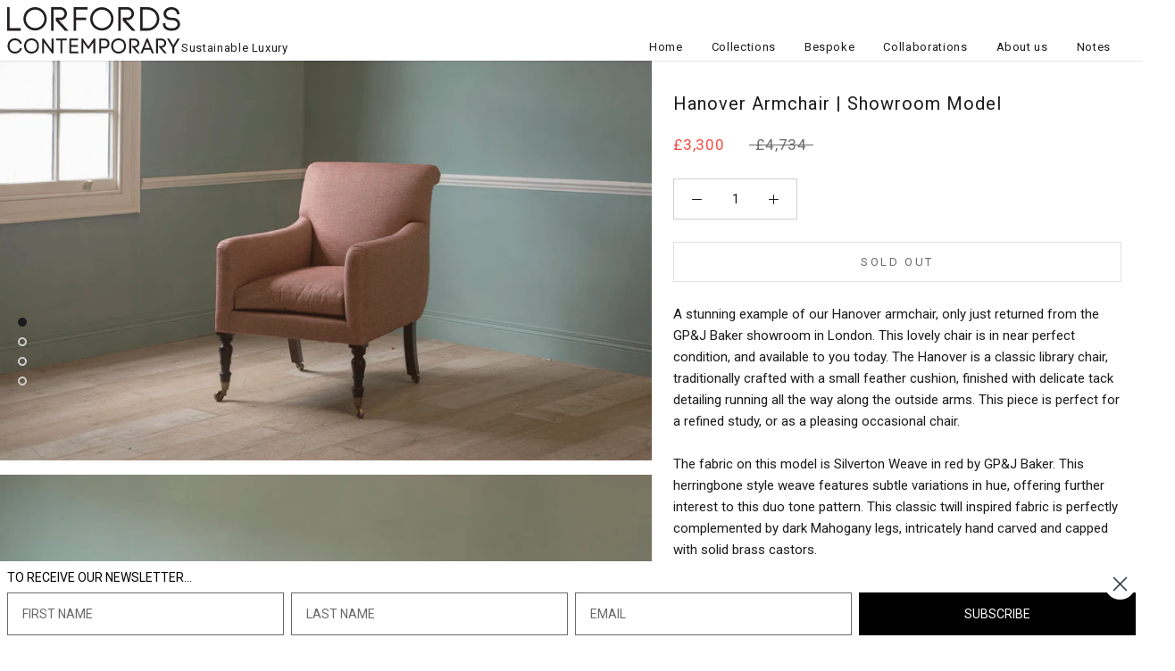

--- FILE ---
content_type: text/html; charset=utf-8
request_url: https://lorfords.com/products/copy-of-the-hanover-armchair-showroom-model
body_size: 23341
content:
<!doctype html>

<html class="no-js" lang="en">
  <head>
    <meta charset="utf-8"> 
    <meta http-equiv="X-UA-Compatible" content="IE=edge,chrome=1">
    <meta name="viewport" content="width=device-width, initial-scale=1.0, height=device-height, minimum-scale=1.0, user-scalable=0">
    <meta name="theme-color" content="">

    <title>
      Hanover Armchair | Showroom Model &ndash; Lorfords
    </title><meta name="description" content="An ex-showroom Hanover armchair in great condition. This is a traditionally styled library chair with a small feather cushion, and exquisitely carved legs. This particular model has dark Oak legs, and a beautiful tack finish detail along the arms. The fabric on this model is GP&amp;J Baker’s Sonning in teal spice."><link rel="canonical" href="https://lorfords.com/products/copy-of-the-hanover-armchair-showroom-model"><link rel="shortcut icon" href="//lorfords.com/cdn/shop/files/Lorfords-favicon_32x32.jpg?v=1613519635" type="image/png"><meta property="og:type" content="product">
  <meta property="og:title" content="Hanover Armchair | Showroom Model"><meta property="og:image" content="http://lorfords.com/cdn/shop/products/The-Hanover-armchair-red-twill-front-angle-1-shorter_grande.png?v=1652448135">
    <meta property="og:image:secure_url" content="https://lorfords.com/cdn/shop/products/The-Hanover-armchair-red-twill-front-angle-1-shorter_grande.png?v=1652448135"><meta property="og:image" content="http://lorfords.com/cdn/shop/products/The-Hanover-armchair-red-twill-front-angle_grande.jpg?v=1652448135">
    <meta property="og:image:secure_url" content="https://lorfords.com/cdn/shop/products/The-Hanover-armchair-red-twill-front-angle_grande.jpg?v=1652448135"><meta property="og:image" content="http://lorfords.com/cdn/shop/products/The-Hanover-armchair-red-twill-front_grande.jpg?v=1652448135">
    <meta property="og:image:secure_url" content="https://lorfords.com/cdn/shop/products/The-Hanover-armchair-red-twill-front_grande.jpg?v=1652448135"><meta property="og:price:amount" content="3,300.00">
  <meta property="og:price:currency" content="GBP"><meta property="og:description" content="An ex-showroom Hanover armchair in great condition. This is a traditionally styled library chair with a small feather cushion, and exquisitely carved legs. This particular model has dark Oak legs, and a beautiful tack finish detail along the arms. The fabric on this model is GP&amp;J Baker’s Sonning in teal spice."><meta property="og:url" content="https://lorfords.com/products/copy-of-the-hanover-armchair-showroom-model">
<meta property="og:site_name" content="Lorfords"><meta name="twitter:card" content="summary"><meta name="twitter:title" content="Hanover Armchair | Showroom Model">
  <meta name="twitter:description" content="A stunning example of our Hanover armchair, only just returned from the GP&amp;amp;J Baker showroom in London. This lovely chair is in near perfect condition, and available to you today. The Hanover is a classic library chair, traditionally crafted with a small feather cushion, finished with delicate tack detailing running all the way along the outside arms. This piece is perfect for a refined study, or as a pleasing occasional chair.The fabric on this model is Silverton Weave in red by GP&amp;amp;J Baker. This herringbone style weave features subtle variations in hue, offering further interest to this duo tone pattern. This classic twill inspired fabric is perfectly complemented by dark Mahogany legs, intricately hand carved and capped with solid brass castors.One available, viewable upon request. Dimensions Height: 97cm (38&#39;&#39;)Width: 69cm (27&#39;&#39;)Depth: 86cm (34&#39;&#39;) The sale price is inclusive of VAT and fabric.If you">
  <meta name="twitter:image" content="https://lorfords.com/cdn/shop/products/The-Hanover-armchair-red-twill-front-angle-1-shorter_600x600_crop_center.png?v=1652448135">

    <script>window.performance && window.performance.mark && window.performance.mark('shopify.content_for_header.start');</script><meta name="facebook-domain-verification" content="68d9cmj5lctv4t1y8ulb3erx5jkaq0">
<meta name="facebook-domain-verification" content="m8f5tkxezcj1try1p2jcb5ls13efp6">
<meta name="facebook-domain-verification" content="cyz9c4jvxyscj3izfwl5o7b02vhl3q">
<meta name="facebook-domain-verification" content="qbpiqxm36s9b8efwjjrr5c67dd0z0a">
<meta name="facebook-domain-verification" content="z2n55n2ov9t27l36mj043raszqtnl1">
<meta name="facebook-domain-verification" content="68d9cmj5lctv4t1y8ulb3erx5jkaq0">
<meta id="shopify-digital-wallet" name="shopify-digital-wallet" content="/7489192054/digital_wallets/dialog">
<meta name="shopify-checkout-api-token" content="35a662281733b32f4c11bf02ab3e0b0e">
<link rel="alternate" type="application/json+oembed" href="https://lorfords.com/products/copy-of-the-hanover-armchair-showroom-model.oembed">
<script async="async" src="/checkouts/internal/preloads.js?locale=en-GB"></script>
<link rel="preconnect" href="https://shop.app" crossorigin="anonymous">
<script async="async" src="https://shop.app/checkouts/internal/preloads.js?locale=en-GB&shop_id=7489192054" crossorigin="anonymous"></script>
<script id="shopify-features" type="application/json">{"accessToken":"35a662281733b32f4c11bf02ab3e0b0e","betas":["rich-media-storefront-analytics"],"domain":"lorfords.com","predictiveSearch":true,"shopId":7489192054,"locale":"en"}</script>
<script>var Shopify = Shopify || {};
Shopify.shop = "lorfords-created.myshopify.com";
Shopify.locale = "en";
Shopify.currency = {"active":"GBP","rate":"1.0"};
Shopify.country = "GB";
Shopify.theme = {"name":"Prestige","id":176774054264,"schema_name":"Prestige","schema_version":"1.1.1","theme_store_id":855,"role":"main"};
Shopify.theme.handle = "null";
Shopify.theme.style = {"id":null,"handle":null};
Shopify.cdnHost = "lorfords.com/cdn";
Shopify.routes = Shopify.routes || {};
Shopify.routes.root = "/";</script>
<script type="module">!function(o){(o.Shopify=o.Shopify||{}).modules=!0}(window);</script>
<script>!function(o){function n(){var o=[];function n(){o.push(Array.prototype.slice.apply(arguments))}return n.q=o,n}var t=o.Shopify=o.Shopify||{};t.loadFeatures=n(),t.autoloadFeatures=n()}(window);</script>
<script>
  window.ShopifyPay = window.ShopifyPay || {};
  window.ShopifyPay.apiHost = "shop.app\/pay";
  window.ShopifyPay.redirectState = null;
</script>
<script id="shop-js-analytics" type="application/json">{"pageType":"product"}</script>
<script defer="defer" async type="module" src="//lorfords.com/cdn/shopifycloud/shop-js/modules/v2/client.init-shop-cart-sync_BT-GjEfc.en.esm.js"></script>
<script defer="defer" async type="module" src="//lorfords.com/cdn/shopifycloud/shop-js/modules/v2/chunk.common_D58fp_Oc.esm.js"></script>
<script defer="defer" async type="module" src="//lorfords.com/cdn/shopifycloud/shop-js/modules/v2/chunk.modal_xMitdFEc.esm.js"></script>
<script type="module">
  await import("//lorfords.com/cdn/shopifycloud/shop-js/modules/v2/client.init-shop-cart-sync_BT-GjEfc.en.esm.js");
await import("//lorfords.com/cdn/shopifycloud/shop-js/modules/v2/chunk.common_D58fp_Oc.esm.js");
await import("//lorfords.com/cdn/shopifycloud/shop-js/modules/v2/chunk.modal_xMitdFEc.esm.js");

  window.Shopify.SignInWithShop?.initShopCartSync?.({"fedCMEnabled":true,"windoidEnabled":true});

</script>
<script>
  window.Shopify = window.Shopify || {};
  if (!window.Shopify.featureAssets) window.Shopify.featureAssets = {};
  window.Shopify.featureAssets['shop-js'] = {"shop-cart-sync":["modules/v2/client.shop-cart-sync_DZOKe7Ll.en.esm.js","modules/v2/chunk.common_D58fp_Oc.esm.js","modules/v2/chunk.modal_xMitdFEc.esm.js"],"init-fed-cm":["modules/v2/client.init-fed-cm_B6oLuCjv.en.esm.js","modules/v2/chunk.common_D58fp_Oc.esm.js","modules/v2/chunk.modal_xMitdFEc.esm.js"],"shop-cash-offers":["modules/v2/client.shop-cash-offers_D2sdYoxE.en.esm.js","modules/v2/chunk.common_D58fp_Oc.esm.js","modules/v2/chunk.modal_xMitdFEc.esm.js"],"shop-login-button":["modules/v2/client.shop-login-button_QeVjl5Y3.en.esm.js","modules/v2/chunk.common_D58fp_Oc.esm.js","modules/v2/chunk.modal_xMitdFEc.esm.js"],"pay-button":["modules/v2/client.pay-button_DXTOsIq6.en.esm.js","modules/v2/chunk.common_D58fp_Oc.esm.js","modules/v2/chunk.modal_xMitdFEc.esm.js"],"shop-button":["modules/v2/client.shop-button_DQZHx9pm.en.esm.js","modules/v2/chunk.common_D58fp_Oc.esm.js","modules/v2/chunk.modal_xMitdFEc.esm.js"],"avatar":["modules/v2/client.avatar_BTnouDA3.en.esm.js"],"init-windoid":["modules/v2/client.init-windoid_CR1B-cfM.en.esm.js","modules/v2/chunk.common_D58fp_Oc.esm.js","modules/v2/chunk.modal_xMitdFEc.esm.js"],"init-shop-for-new-customer-accounts":["modules/v2/client.init-shop-for-new-customer-accounts_C_vY_xzh.en.esm.js","modules/v2/client.shop-login-button_QeVjl5Y3.en.esm.js","modules/v2/chunk.common_D58fp_Oc.esm.js","modules/v2/chunk.modal_xMitdFEc.esm.js"],"init-shop-email-lookup-coordinator":["modules/v2/client.init-shop-email-lookup-coordinator_BI7n9ZSv.en.esm.js","modules/v2/chunk.common_D58fp_Oc.esm.js","modules/v2/chunk.modal_xMitdFEc.esm.js"],"init-shop-cart-sync":["modules/v2/client.init-shop-cart-sync_BT-GjEfc.en.esm.js","modules/v2/chunk.common_D58fp_Oc.esm.js","modules/v2/chunk.modal_xMitdFEc.esm.js"],"shop-toast-manager":["modules/v2/client.shop-toast-manager_DiYdP3xc.en.esm.js","modules/v2/chunk.common_D58fp_Oc.esm.js","modules/v2/chunk.modal_xMitdFEc.esm.js"],"init-customer-accounts":["modules/v2/client.init-customer-accounts_D9ZNqS-Q.en.esm.js","modules/v2/client.shop-login-button_QeVjl5Y3.en.esm.js","modules/v2/chunk.common_D58fp_Oc.esm.js","modules/v2/chunk.modal_xMitdFEc.esm.js"],"init-customer-accounts-sign-up":["modules/v2/client.init-customer-accounts-sign-up_iGw4briv.en.esm.js","modules/v2/client.shop-login-button_QeVjl5Y3.en.esm.js","modules/v2/chunk.common_D58fp_Oc.esm.js","modules/v2/chunk.modal_xMitdFEc.esm.js"],"shop-follow-button":["modules/v2/client.shop-follow-button_CqMgW2wH.en.esm.js","modules/v2/chunk.common_D58fp_Oc.esm.js","modules/v2/chunk.modal_xMitdFEc.esm.js"],"checkout-modal":["modules/v2/client.checkout-modal_xHeaAweL.en.esm.js","modules/v2/chunk.common_D58fp_Oc.esm.js","modules/v2/chunk.modal_xMitdFEc.esm.js"],"shop-login":["modules/v2/client.shop-login_D91U-Q7h.en.esm.js","modules/v2/chunk.common_D58fp_Oc.esm.js","modules/v2/chunk.modal_xMitdFEc.esm.js"],"lead-capture":["modules/v2/client.lead-capture_BJmE1dJe.en.esm.js","modules/v2/chunk.common_D58fp_Oc.esm.js","modules/v2/chunk.modal_xMitdFEc.esm.js"],"payment-terms":["modules/v2/client.payment-terms_Ci9AEqFq.en.esm.js","modules/v2/chunk.common_D58fp_Oc.esm.js","modules/v2/chunk.modal_xMitdFEc.esm.js"]};
</script>
<script>(function() {
  var isLoaded = false;
  function asyncLoad() {
    if (isLoaded) return;
    isLoaded = true;
    var urls = ["https:\/\/cdn.nfcube.com\/instafeed-a13196ceb68fc928428dea5d744ced6b.js?shop=lorfords-created.myshopify.com","https:\/\/static.klaviyo.com\/onsite\/js\/JndbYG\/klaviyo.js?company_id=JndbYG\u0026shop=lorfords-created.myshopify.com"];
    for (var i = 0; i < urls.length; i++) {
      var s = document.createElement('script');
      s.type = 'text/javascript';
      s.async = true;
      s.src = urls[i];
      var x = document.getElementsByTagName('script')[0];
      x.parentNode.insertBefore(s, x);
    }
  };
  if(window.attachEvent) {
    window.attachEvent('onload', asyncLoad);
  } else {
    window.addEventListener('load', asyncLoad, false);
  }
})();</script>
<script id="__st">var __st={"a":7489192054,"offset":0,"reqid":"077e3a88-b426-4233-b94a-47a58ee2c15f-1769038398","pageurl":"lorfords.com\/products\/copy-of-the-hanover-armchair-showroom-model","u":"dffaf84353d5","p":"product","rtyp":"product","rid":7093843034267};</script>
<script>window.ShopifyPaypalV4VisibilityTracking = true;</script>
<script id="captcha-bootstrap">!function(){'use strict';const t='contact',e='account',n='new_comment',o=[[t,t],['blogs',n],['comments',n],[t,'customer']],c=[[e,'customer_login'],[e,'guest_login'],[e,'recover_customer_password'],[e,'create_customer']],r=t=>t.map((([t,e])=>`form[action*='/${t}']:not([data-nocaptcha='true']) input[name='form_type'][value='${e}']`)).join(','),a=t=>()=>t?[...document.querySelectorAll(t)].map((t=>t.form)):[];function s(){const t=[...o],e=r(t);return a(e)}const i='password',u='form_key',d=['recaptcha-v3-token','g-recaptcha-response','h-captcha-response',i],f=()=>{try{return window.sessionStorage}catch{return}},m='__shopify_v',_=t=>t.elements[u];function p(t,e,n=!1){try{const o=window.sessionStorage,c=JSON.parse(o.getItem(e)),{data:r}=function(t){const{data:e,action:n}=t;return t[m]||n?{data:e,action:n}:{data:t,action:n}}(c);for(const[e,n]of Object.entries(r))t.elements[e]&&(t.elements[e].value=n);n&&o.removeItem(e)}catch(o){console.error('form repopulation failed',{error:o})}}const l='form_type',E='cptcha';function T(t){t.dataset[E]=!0}const w=window,h=w.document,L='Shopify',v='ce_forms',y='captcha';let A=!1;((t,e)=>{const n=(g='f06e6c50-85a8-45c8-87d0-21a2b65856fe',I='https://cdn.shopify.com/shopifycloud/storefront-forms-hcaptcha/ce_storefront_forms_captcha_hcaptcha.v1.5.2.iife.js',D={infoText:'Protected by hCaptcha',privacyText:'Privacy',termsText:'Terms'},(t,e,n)=>{const o=w[L][v],c=o.bindForm;if(c)return c(t,g,e,D).then(n);var r;o.q.push([[t,g,e,D],n]),r=I,A||(h.body.append(Object.assign(h.createElement('script'),{id:'captcha-provider',async:!0,src:r})),A=!0)});var g,I,D;w[L]=w[L]||{},w[L][v]=w[L][v]||{},w[L][v].q=[],w[L][y]=w[L][y]||{},w[L][y].protect=function(t,e){n(t,void 0,e),T(t)},Object.freeze(w[L][y]),function(t,e,n,w,h,L){const[v,y,A,g]=function(t,e,n){const i=e?o:[],u=t?c:[],d=[...i,...u],f=r(d),m=r(i),_=r(d.filter((([t,e])=>n.includes(e))));return[a(f),a(m),a(_),s()]}(w,h,L),I=t=>{const e=t.target;return e instanceof HTMLFormElement?e:e&&e.form},D=t=>v().includes(t);t.addEventListener('submit',(t=>{const e=I(t);if(!e)return;const n=D(e)&&!e.dataset.hcaptchaBound&&!e.dataset.recaptchaBound,o=_(e),c=g().includes(e)&&(!o||!o.value);(n||c)&&t.preventDefault(),c&&!n&&(function(t){try{if(!f())return;!function(t){const e=f();if(!e)return;const n=_(t);if(!n)return;const o=n.value;o&&e.removeItem(o)}(t);const e=Array.from(Array(32),(()=>Math.random().toString(36)[2])).join('');!function(t,e){_(t)||t.append(Object.assign(document.createElement('input'),{type:'hidden',name:u})),t.elements[u].value=e}(t,e),function(t,e){const n=f();if(!n)return;const o=[...t.querySelectorAll(`input[type='${i}']`)].map((({name:t})=>t)),c=[...d,...o],r={};for(const[a,s]of new FormData(t).entries())c.includes(a)||(r[a]=s);n.setItem(e,JSON.stringify({[m]:1,action:t.action,data:r}))}(t,e)}catch(e){console.error('failed to persist form',e)}}(e),e.submit())}));const S=(t,e)=>{t&&!t.dataset[E]&&(n(t,e.some((e=>e===t))),T(t))};for(const o of['focusin','change'])t.addEventListener(o,(t=>{const e=I(t);D(e)&&S(e,y())}));const B=e.get('form_key'),M=e.get(l),P=B&&M;t.addEventListener('DOMContentLoaded',(()=>{const t=y();if(P)for(const e of t)e.elements[l].value===M&&p(e,B);[...new Set([...A(),...v().filter((t=>'true'===t.dataset.shopifyCaptcha))])].forEach((e=>S(e,t)))}))}(h,new URLSearchParams(w.location.search),n,t,e,['guest_login'])})(!0,!0)}();</script>
<script integrity="sha256-4kQ18oKyAcykRKYeNunJcIwy7WH5gtpwJnB7kiuLZ1E=" data-source-attribution="shopify.loadfeatures" defer="defer" src="//lorfords.com/cdn/shopifycloud/storefront/assets/storefront/load_feature-a0a9edcb.js" crossorigin="anonymous"></script>
<script crossorigin="anonymous" defer="defer" src="//lorfords.com/cdn/shopifycloud/storefront/assets/shopify_pay/storefront-65b4c6d7.js?v=20250812"></script>
<script data-source-attribution="shopify.dynamic_checkout.dynamic.init">var Shopify=Shopify||{};Shopify.PaymentButton=Shopify.PaymentButton||{isStorefrontPortableWallets:!0,init:function(){window.Shopify.PaymentButton.init=function(){};var t=document.createElement("script");t.src="https://lorfords.com/cdn/shopifycloud/portable-wallets/latest/portable-wallets.en.js",t.type="module",document.head.appendChild(t)}};
</script>
<script data-source-attribution="shopify.dynamic_checkout.buyer_consent">
  function portableWalletsHideBuyerConsent(e){var t=document.getElementById("shopify-buyer-consent"),n=document.getElementById("shopify-subscription-policy-button");t&&n&&(t.classList.add("hidden"),t.setAttribute("aria-hidden","true"),n.removeEventListener("click",e))}function portableWalletsShowBuyerConsent(e){var t=document.getElementById("shopify-buyer-consent"),n=document.getElementById("shopify-subscription-policy-button");t&&n&&(t.classList.remove("hidden"),t.removeAttribute("aria-hidden"),n.addEventListener("click",e))}window.Shopify?.PaymentButton&&(window.Shopify.PaymentButton.hideBuyerConsent=portableWalletsHideBuyerConsent,window.Shopify.PaymentButton.showBuyerConsent=portableWalletsShowBuyerConsent);
</script>
<script data-source-attribution="shopify.dynamic_checkout.cart.bootstrap">document.addEventListener("DOMContentLoaded",(function(){function t(){return document.querySelector("shopify-accelerated-checkout-cart, shopify-accelerated-checkout")}if(t())Shopify.PaymentButton.init();else{new MutationObserver((function(e,n){t()&&(Shopify.PaymentButton.init(),n.disconnect())})).observe(document.body,{childList:!0,subtree:!0})}}));
</script>
<link id="shopify-accelerated-checkout-styles" rel="stylesheet" media="screen" href="https://lorfords.com/cdn/shopifycloud/portable-wallets/latest/accelerated-checkout-backwards-compat.css" crossorigin="anonymous">
<style id="shopify-accelerated-checkout-cart">
        #shopify-buyer-consent {
  margin-top: 1em;
  display: inline-block;
  width: 100%;
}

#shopify-buyer-consent.hidden {
  display: none;
}

#shopify-subscription-policy-button {
  background: none;
  border: none;
  padding: 0;
  text-decoration: underline;
  font-size: inherit;
  cursor: pointer;
}

#shopify-subscription-policy-button::before {
  box-shadow: none;
}

      </style>

<script>window.performance && window.performance.mark && window.performance.mark('shopify.content_for_header.end');</script>

    <link rel="stylesheet" href="//lorfords.com/cdn/shop/t/7/assets/theme.scss.css?v=161842474898630104951762808041">
    <link rel="stylesheet" href="//lorfords.com/cdn/shop/t/7/assets/main.css?v=108629582448714542261750668191">

    <script>
      // This allows to expose several variables to the global scope, to be used in scripts
      window.theme = {
        template: "product",
        shopCurrency: "GBP",
        moneyFormat: "£{{amount}}",
        moneyWithCurrencyFormat: "£{{amount}} GBP",
        currencyConversionEnabled: false,
        currencyConversionMoneyFormat: "money_format",
        currencyConversionRoundAmounts: true,
        searchMode: "product,article",
        showPageTransition: false,
        showElementStaggering: false,
        showImageZooming: false
      };

      window.languages = {
        cartAddNote: "Add Order Note",
        cartEditNote: "Edit Order Note",
        productImageLoadingError: "This image could not be loaded. Please try to reload the page.",
        productFormAddToCart: "Add to basket",
        productFormUnavailable: "Unavailable",
        productFormSoldOut: "Sold Out",
        shippingEstimatorOneResult: "1 option available:",
        shippingEstimatorMoreResults: "{{count}} options available:",
        shippingEstimatorNoResults: "No shipping could be found"
      };

      window.lazySizesConfig = {
        loadHidden: false,
        hFac: 0.5,
        expFactor: 2,
        ricTimeout: 150,
        lazyClass: 'Image--lazyLoad',
        loadingClass: 'Image--lazyLoading',
        loadedClass: 'Image--lazyLoaded'
      };

      document.documentElement.className = document.documentElement.className.replace('no-js', 'js');
      document.documentElement.style.setProperty('--window-height', window.innerHeight + 'px');

      // We do a quick detection of some features (we could use Modernizr but for so little...)
      (function() {
        document.documentElement.className += ((window.CSS && window.CSS.supports('(position: sticky) or (position: -webkit-sticky)')) ? ' supports-sticky' : ' no-supports-sticky');
        document.documentElement.className += (window.matchMedia('(-moz-touch-enabled: 1), (hover: none)')).matches ? ' no-supports-hover' : ' supports-hover';
      }());

      window.onpageshow = function (event) {
        if (event.persisted) {
          window.location.reload();
        }
      };
    </script>

    <script src="//lorfords.com/cdn/shop/t/7/assets/lazysizes.min.js?v=174358363404432586981738838412" async></script>

    
<script src="https://polyfill-fastly.net/v2/polyfill.min.js?features=fetch,Element.prototype.closest,Element.prototype.remove,Element.prototype.classList,Array.prototype.includes,Array.prototype.fill,Object.assign,CustomEvent,IntersectionObserver,IntersectionObserverEntry" defer></script>
    <script src="//lorfords.com/cdn/shop/t/7/assets/libs.min.js?v=88466822118989791001738838412" defer></script>
    <script src="//lorfords.com/cdn/shop/t/7/assets/theme.min.js?v=101783863334281875521738838412" defer></script>
    <script src="//lorfords.com/cdn/shop/t/7/assets/custom.js?v=8814717088703906631738838412" defer></script>

    
  <script type="application/ld+json">
  {
    "@context": "http://schema.org",
    "@type": "Product",
    "offers": {
      "@type": "Offer",
      "availability":"//schema.org/OutOfStock",
      "price": "3,300.00",
      "priceCurrency": "GBP"
    },
    "brand": "Lorfords",
    "name": "Hanover Armchair | Showroom Model",
    "description": "\nA stunning example of our Hanover armchair, only just returned from the GP\u0026amp;J Baker showroom in London. This lovely chair is in near perfect condition, and available to you today. The Hanover is a classic library chair, traditionally crafted with a small feather cushion, finished with delicate tack detailing running all the way along the outside arms. This piece is perfect for a refined study, or as a pleasing occasional chair.The fabric on this model is Silverton Weave in red by GP\u0026amp;J Baker. This herringbone style weave features subtle variations in hue, offering further interest to this duo tone pattern. This classic twill inspired fabric is perfectly complemented by dark Mahogany legs, intricately hand carved and capped with solid brass castors.One available, viewable upon request.\nDimensions\n\nHeight: 97cm (38'')Width: 69cm (27'')Depth: 86cm (34'')\n\nThe sale price is inclusive of VAT and fabric.If you love this armchair but would like to use your own fabric please get in touch with us to discuss the reupholstery process.\nAbout The Hanover\nA faithful copy of one of the most beautiful Regency library chairs we have ever owned. Designed and made about the time of the Battle of Waterloo, the original rosewood and leather library armchair just had to be recreated. Simple lines, elegance and comfort come together in a timeless and unusual design that is equally at home in a modern apartment or a classical country house library.",
    "category": "Arm Chairs, Recliners \u0026 Sleeper Chairs",
    "url": "https://lorfords.com/products/copy-of-the-hanover-armchair-showroom-model",
    "image": {
      "@type": "ImageObject",
      "url": "https://lorfords.com/cdn/shop/products/The-Hanover-armchair-red-twill-front-angle-1-shorter_1024x1024.png?v=1652448135",
      "image": "https://lorfords.com/cdn/shop/products/The-Hanover-armchair-red-twill-front-angle-1-shorter_1024x1024.png?v=1652448135",
      "name": "Hanover Armchair | Showroom Model",
      "width": 1024,
      "height": 1024
    }
  }
  </script>

   

<script>window.__pagefly_analytics_settings__={"acceptTracking":false};</script>
  

<script>window.__pagefly_analytics_settings__={"acceptTracking":false};</script>
    
    <!-- Global site tag (gtag.js) - Google Analytics -->
<script async src="https://www.googletagmanager.com/gtag/js?id=G-GYGQ8S7N1Z"></script>
<script>
  window.dataLayer = window.dataLayer || [];
  function gtag(){dataLayer.push(arguments);}
  gtag('js', new Date());

  gtag('config', 'G-GYGQ8S7N1Z');
</script>
    
    
<style type="text/css">
  
  .ProductForm__QuantitySelector[prod_spec_class="prod_specs"] {
    float: left;
}
  
  a.product_specs.Button.Button--primary.Button--full {
    width: 50%;
    float: right;
}
  
  div#row_style > div:nth-child(1) {
    padding-right: 0;
}
  
  div#row_style > div:nth-child(2) {
    padding-left: 0;
}
  
  div#sec_style > div {
    padding-left: 0px;
    padding-right: 0px;
}
    
  img.l_logo {
    position: absolute;
    width: 65px;
  }
  
  header#section-header.Header--transparent .l_logo.blac_l {
    display: none;
  }    
  img.foot_ab_l {
    width: 40px;
    margin-bottom: 1em;
  }
  
  img.drawer_logo_side {
    width: 60px;
    margin-top: 1.5em;
  }
      
  .contact_banner {
    background-repeat: no-repeat;
    background-position: center center;
    background-size: cover;
    background-attachment: scroll;
    padding-top: 25%;
    background-image: url('https://cdn.shopify.com/s/files/1/0074/8919/2054/files/contact-us-lorford.jpg?v=1724972865');
  }
  
  #contact_form ::placeholder {
    /* Chrome, Firefox, Opera, Safari 10.1+ */
    color: #767676;
    opacity: 1;
    /* Firefox */
  }

  #contact_form :-ms-input-placeholder {
    /* Internet Explorer 10-11 */
    color: #767676;
  }

  #contact_form ::-ms-input-placeholder {
    /* Microsoft Edge */
    color: #67676;
  }
      
  @media only screen and (max-width: 1239px) {
    img.l_logo {display: none;}
  }
</style>
    
 

<!-- BEGIN app block: shopify://apps/klaviyo-email-marketing-sms/blocks/klaviyo-onsite-embed/2632fe16-c075-4321-a88b-50b567f42507 -->












  <script async src="https://static.klaviyo.com/onsite/js/JndbYG/klaviyo.js?company_id=JndbYG"></script>
  <script>!function(){if(!window.klaviyo){window._klOnsite=window._klOnsite||[];try{window.klaviyo=new Proxy({},{get:function(n,i){return"push"===i?function(){var n;(n=window._klOnsite).push.apply(n,arguments)}:function(){for(var n=arguments.length,o=new Array(n),w=0;w<n;w++)o[w]=arguments[w];var t="function"==typeof o[o.length-1]?o.pop():void 0,e=new Promise((function(n){window._klOnsite.push([i].concat(o,[function(i){t&&t(i),n(i)}]))}));return e}}})}catch(n){window.klaviyo=window.klaviyo||[],window.klaviyo.push=function(){var n;(n=window._klOnsite).push.apply(n,arguments)}}}}();</script>

  
    <script id="viewed_product">
      if (item == null) {
        var _learnq = _learnq || [];

        var MetafieldReviews = null
        var MetafieldYotpoRating = null
        var MetafieldYotpoCount = null
        var MetafieldLooxRating = null
        var MetafieldLooxCount = null
        var okendoProduct = null
        var okendoProductReviewCount = null
        var okendoProductReviewAverageValue = null
        try {
          // The following fields are used for Customer Hub recently viewed in order to add reviews.
          // This information is not part of __kla_viewed. Instead, it is part of __kla_viewed_reviewed_items
          MetafieldReviews = {};
          MetafieldYotpoRating = null
          MetafieldYotpoCount = null
          MetafieldLooxRating = null
          MetafieldLooxCount = null

          okendoProduct = null
          // If the okendo metafield is not legacy, it will error, which then requires the new json formatted data
          if (okendoProduct && 'error' in okendoProduct) {
            okendoProduct = null
          }
          okendoProductReviewCount = okendoProduct ? okendoProduct.reviewCount : null
          okendoProductReviewAverageValue = okendoProduct ? okendoProduct.reviewAverageValue : null
        } catch (error) {
          console.error('Error in Klaviyo onsite reviews tracking:', error);
        }

        var item = {
          Name: "Hanover Armchair | Showroom Model",
          ProductID: 7093843034267,
          Categories: [],
          ImageURL: "https://lorfords.com/cdn/shop/products/The-Hanover-armchair-red-twill-front-angle-1-shorter_grande.png?v=1652448135",
          URL: "https://lorfords.com/products/copy-of-the-hanover-armchair-showroom-model",
          Brand: "Lorfords",
          Price: "£3,300.00",
          Value: "3,300.00",
          CompareAtPrice: "£4,734.00"
        };
        _learnq.push(['track', 'Viewed Product', item]);
        _learnq.push(['trackViewedItem', {
          Title: item.Name,
          ItemId: item.ProductID,
          Categories: item.Categories,
          ImageUrl: item.ImageURL,
          Url: item.URL,
          Metadata: {
            Brand: item.Brand,
            Price: item.Price,
            Value: item.Value,
            CompareAtPrice: item.CompareAtPrice
          },
          metafields:{
            reviews: MetafieldReviews,
            yotpo:{
              rating: MetafieldYotpoRating,
              count: MetafieldYotpoCount,
            },
            loox:{
              rating: MetafieldLooxRating,
              count: MetafieldLooxCount,
            },
            okendo: {
              rating: okendoProductReviewAverageValue,
              count: okendoProductReviewCount,
            }
          }
        }]);
      }
    </script>
  




  <script>
    window.klaviyoReviewsProductDesignMode = false
  </script>







<!-- END app block --><!-- BEGIN app block: shopify://apps/pagefly-page-builder/blocks/app-embed/83e179f7-59a0-4589-8c66-c0dddf959200 -->

<!-- BEGIN app snippet: pagefly-cro-ab-testing-main -->







<script>
  ;(function () {
    const url = new URL(window.location)
    const viewParam = url.searchParams.get('view')
    if (viewParam && viewParam.includes('variant-pf-')) {
      url.searchParams.set('pf_v', viewParam)
      url.searchParams.delete('view')
      window.history.replaceState({}, '', url)
    }
  })()
</script>



<script type='module'>
  
  window.PAGEFLY_CRO = window.PAGEFLY_CRO || {}

  window.PAGEFLY_CRO['data_debug'] = {
    original_template_suffix: "all_products",
    allow_ab_test: false,
    ab_test_start_time: 0,
    ab_test_end_time: 0,
    today_date_time: 1769038399000,
  }
  window.PAGEFLY_CRO['GA4'] = { enabled: false}
</script>

<!-- END app snippet -->








  <script src='https://cdn.shopify.com/extensions/019bb4f9-aed6-78a3-be91-e9d44663e6bf/pagefly-page-builder-215/assets/pagefly-helper.js' defer='defer'></script>

  <script src='https://cdn.shopify.com/extensions/019bb4f9-aed6-78a3-be91-e9d44663e6bf/pagefly-page-builder-215/assets/pagefly-general-helper.js' defer='defer'></script>

  <script src='https://cdn.shopify.com/extensions/019bb4f9-aed6-78a3-be91-e9d44663e6bf/pagefly-page-builder-215/assets/pagefly-snap-slider.js' defer='defer'></script>

  <script src='https://cdn.shopify.com/extensions/019bb4f9-aed6-78a3-be91-e9d44663e6bf/pagefly-page-builder-215/assets/pagefly-slideshow-v3.js' defer='defer'></script>

  <script src='https://cdn.shopify.com/extensions/019bb4f9-aed6-78a3-be91-e9d44663e6bf/pagefly-page-builder-215/assets/pagefly-slideshow-v4.js' defer='defer'></script>

  <script src='https://cdn.shopify.com/extensions/019bb4f9-aed6-78a3-be91-e9d44663e6bf/pagefly-page-builder-215/assets/pagefly-glider.js' defer='defer'></script>

  <script src='https://cdn.shopify.com/extensions/019bb4f9-aed6-78a3-be91-e9d44663e6bf/pagefly-page-builder-215/assets/pagefly-slideshow-v1-v2.js' defer='defer'></script>

  <script src='https://cdn.shopify.com/extensions/019bb4f9-aed6-78a3-be91-e9d44663e6bf/pagefly-page-builder-215/assets/pagefly-product-media.js' defer='defer'></script>

  <script src='https://cdn.shopify.com/extensions/019bb4f9-aed6-78a3-be91-e9d44663e6bf/pagefly-page-builder-215/assets/pagefly-product.js' defer='defer'></script>


<script id='pagefly-helper-data' type='application/json'>
  {
    "page_optimization": {
      "assets_prefetching": false
    },
    "elements_asset_mapper": {
      "Accordion": "https://cdn.shopify.com/extensions/019bb4f9-aed6-78a3-be91-e9d44663e6bf/pagefly-page-builder-215/assets/pagefly-accordion.js",
      "Accordion3": "https://cdn.shopify.com/extensions/019bb4f9-aed6-78a3-be91-e9d44663e6bf/pagefly-page-builder-215/assets/pagefly-accordion3.js",
      "CountDown": "https://cdn.shopify.com/extensions/019bb4f9-aed6-78a3-be91-e9d44663e6bf/pagefly-page-builder-215/assets/pagefly-countdown.js",
      "GMap1": "https://cdn.shopify.com/extensions/019bb4f9-aed6-78a3-be91-e9d44663e6bf/pagefly-page-builder-215/assets/pagefly-gmap.js",
      "GMap2": "https://cdn.shopify.com/extensions/019bb4f9-aed6-78a3-be91-e9d44663e6bf/pagefly-page-builder-215/assets/pagefly-gmap.js",
      "GMapBasicV2": "https://cdn.shopify.com/extensions/019bb4f9-aed6-78a3-be91-e9d44663e6bf/pagefly-page-builder-215/assets/pagefly-gmap.js",
      "GMapAdvancedV2": "https://cdn.shopify.com/extensions/019bb4f9-aed6-78a3-be91-e9d44663e6bf/pagefly-page-builder-215/assets/pagefly-gmap.js",
      "HTML.Video": "https://cdn.shopify.com/extensions/019bb4f9-aed6-78a3-be91-e9d44663e6bf/pagefly-page-builder-215/assets/pagefly-htmlvideo.js",
      "HTML.Video2": "https://cdn.shopify.com/extensions/019bb4f9-aed6-78a3-be91-e9d44663e6bf/pagefly-page-builder-215/assets/pagefly-htmlvideo2.js",
      "HTML.Video3": "https://cdn.shopify.com/extensions/019bb4f9-aed6-78a3-be91-e9d44663e6bf/pagefly-page-builder-215/assets/pagefly-htmlvideo2.js",
      "BackgroundVideo": "https://cdn.shopify.com/extensions/019bb4f9-aed6-78a3-be91-e9d44663e6bf/pagefly-page-builder-215/assets/pagefly-htmlvideo2.js",
      "Instagram": "https://cdn.shopify.com/extensions/019bb4f9-aed6-78a3-be91-e9d44663e6bf/pagefly-page-builder-215/assets/pagefly-instagram.js",
      "Instagram2": "https://cdn.shopify.com/extensions/019bb4f9-aed6-78a3-be91-e9d44663e6bf/pagefly-page-builder-215/assets/pagefly-instagram.js",
      "Insta3": "https://cdn.shopify.com/extensions/019bb4f9-aed6-78a3-be91-e9d44663e6bf/pagefly-page-builder-215/assets/pagefly-instagram3.js",
      "Tabs": "https://cdn.shopify.com/extensions/019bb4f9-aed6-78a3-be91-e9d44663e6bf/pagefly-page-builder-215/assets/pagefly-tab.js",
      "Tabs3": "https://cdn.shopify.com/extensions/019bb4f9-aed6-78a3-be91-e9d44663e6bf/pagefly-page-builder-215/assets/pagefly-tab3.js",
      "ProductBox": "https://cdn.shopify.com/extensions/019bb4f9-aed6-78a3-be91-e9d44663e6bf/pagefly-page-builder-215/assets/pagefly-cart.js",
      "FBPageBox2": "https://cdn.shopify.com/extensions/019bb4f9-aed6-78a3-be91-e9d44663e6bf/pagefly-page-builder-215/assets/pagefly-facebook.js",
      "FBLikeButton2": "https://cdn.shopify.com/extensions/019bb4f9-aed6-78a3-be91-e9d44663e6bf/pagefly-page-builder-215/assets/pagefly-facebook.js",
      "TwitterFeed2": "https://cdn.shopify.com/extensions/019bb4f9-aed6-78a3-be91-e9d44663e6bf/pagefly-page-builder-215/assets/pagefly-twitter.js",
      "Paragraph4": "https://cdn.shopify.com/extensions/019bb4f9-aed6-78a3-be91-e9d44663e6bf/pagefly-page-builder-215/assets/pagefly-paragraph4.js",

      "AliReviews": "https://cdn.shopify.com/extensions/019bb4f9-aed6-78a3-be91-e9d44663e6bf/pagefly-page-builder-215/assets/pagefly-3rd-elements.js",
      "BackInStock": "https://cdn.shopify.com/extensions/019bb4f9-aed6-78a3-be91-e9d44663e6bf/pagefly-page-builder-215/assets/pagefly-3rd-elements.js",
      "GloboBackInStock": "https://cdn.shopify.com/extensions/019bb4f9-aed6-78a3-be91-e9d44663e6bf/pagefly-page-builder-215/assets/pagefly-3rd-elements.js",
      "GrowaveWishlist": "https://cdn.shopify.com/extensions/019bb4f9-aed6-78a3-be91-e9d44663e6bf/pagefly-page-builder-215/assets/pagefly-3rd-elements.js",
      "InfiniteOptionsShopPad": "https://cdn.shopify.com/extensions/019bb4f9-aed6-78a3-be91-e9d44663e6bf/pagefly-page-builder-215/assets/pagefly-3rd-elements.js",
      "InkybayProductPersonalizer": "https://cdn.shopify.com/extensions/019bb4f9-aed6-78a3-be91-e9d44663e6bf/pagefly-page-builder-215/assets/pagefly-3rd-elements.js",
      "LimeSpot": "https://cdn.shopify.com/extensions/019bb4f9-aed6-78a3-be91-e9d44663e6bf/pagefly-page-builder-215/assets/pagefly-3rd-elements.js",
      "Loox": "https://cdn.shopify.com/extensions/019bb4f9-aed6-78a3-be91-e9d44663e6bf/pagefly-page-builder-215/assets/pagefly-3rd-elements.js",
      "Opinew": "https://cdn.shopify.com/extensions/019bb4f9-aed6-78a3-be91-e9d44663e6bf/pagefly-page-builder-215/assets/pagefly-3rd-elements.js",
      "Powr": "https://cdn.shopify.com/extensions/019bb4f9-aed6-78a3-be91-e9d44663e6bf/pagefly-page-builder-215/assets/pagefly-3rd-elements.js",
      "ProductReviews": "https://cdn.shopify.com/extensions/019bb4f9-aed6-78a3-be91-e9d44663e6bf/pagefly-page-builder-215/assets/pagefly-3rd-elements.js",
      "PushOwl": "https://cdn.shopify.com/extensions/019bb4f9-aed6-78a3-be91-e9d44663e6bf/pagefly-page-builder-215/assets/pagefly-3rd-elements.js",
      "ReCharge": "https://cdn.shopify.com/extensions/019bb4f9-aed6-78a3-be91-e9d44663e6bf/pagefly-page-builder-215/assets/pagefly-3rd-elements.js",
      "Rivyo": "https://cdn.shopify.com/extensions/019bb4f9-aed6-78a3-be91-e9d44663e6bf/pagefly-page-builder-215/assets/pagefly-3rd-elements.js",
      "TrackingMore": "https://cdn.shopify.com/extensions/019bb4f9-aed6-78a3-be91-e9d44663e6bf/pagefly-page-builder-215/assets/pagefly-3rd-elements.js",
      "Vitals": "https://cdn.shopify.com/extensions/019bb4f9-aed6-78a3-be91-e9d44663e6bf/pagefly-page-builder-215/assets/pagefly-3rd-elements.js",
      "Wiser": "https://cdn.shopify.com/extensions/019bb4f9-aed6-78a3-be91-e9d44663e6bf/pagefly-page-builder-215/assets/pagefly-3rd-elements.js"
    },
    "custom_elements_mapper": {
      "pf-click-action-element": "https://cdn.shopify.com/extensions/019bb4f9-aed6-78a3-be91-e9d44663e6bf/pagefly-page-builder-215/assets/pagefly-click-action-element.js",
      "pf-dialog-element": "https://cdn.shopify.com/extensions/019bb4f9-aed6-78a3-be91-e9d44663e6bf/pagefly-page-builder-215/assets/pagefly-dialog-element.js"
    }
  }
</script>


<!-- END app block --><link href="https://monorail-edge.shopifysvc.com" rel="dns-prefetch">
<script>(function(){if ("sendBeacon" in navigator && "performance" in window) {try {var session_token_from_headers = performance.getEntriesByType('navigation')[0].serverTiming.find(x => x.name == '_s').description;} catch {var session_token_from_headers = undefined;}var session_cookie_matches = document.cookie.match(/_shopify_s=([^;]*)/);var session_token_from_cookie = session_cookie_matches && session_cookie_matches.length === 2 ? session_cookie_matches[1] : "";var session_token = session_token_from_headers || session_token_from_cookie || "";function handle_abandonment_event(e) {var entries = performance.getEntries().filter(function(entry) {return /monorail-edge.shopifysvc.com/.test(entry.name);});if (!window.abandonment_tracked && entries.length === 0) {window.abandonment_tracked = true;var currentMs = Date.now();var navigation_start = performance.timing.navigationStart;var payload = {shop_id: 7489192054,url: window.location.href,navigation_start,duration: currentMs - navigation_start,session_token,page_type: "product"};window.navigator.sendBeacon("https://monorail-edge.shopifysvc.com/v1/produce", JSON.stringify({schema_id: "online_store_buyer_site_abandonment/1.1",payload: payload,metadata: {event_created_at_ms: currentMs,event_sent_at_ms: currentMs}}));}}window.addEventListener('pagehide', handle_abandonment_event);}}());</script>
<script id="web-pixels-manager-setup">(function e(e,d,r,n,o){if(void 0===o&&(o={}),!Boolean(null===(a=null===(i=window.Shopify)||void 0===i?void 0:i.analytics)||void 0===a?void 0:a.replayQueue)){var i,a;window.Shopify=window.Shopify||{};var t=window.Shopify;t.analytics=t.analytics||{};var s=t.analytics;s.replayQueue=[],s.publish=function(e,d,r){return s.replayQueue.push([e,d,r]),!0};try{self.performance.mark("wpm:start")}catch(e){}var l=function(){var e={modern:/Edge?\/(1{2}[4-9]|1[2-9]\d|[2-9]\d{2}|\d{4,})\.\d+(\.\d+|)|Firefox\/(1{2}[4-9]|1[2-9]\d|[2-9]\d{2}|\d{4,})\.\d+(\.\d+|)|Chrom(ium|e)\/(9{2}|\d{3,})\.\d+(\.\d+|)|(Maci|X1{2}).+ Version\/(15\.\d+|(1[6-9]|[2-9]\d|\d{3,})\.\d+)([,.]\d+|)( \(\w+\)|)( Mobile\/\w+|) Safari\/|Chrome.+OPR\/(9{2}|\d{3,})\.\d+\.\d+|(CPU[ +]OS|iPhone[ +]OS|CPU[ +]iPhone|CPU IPhone OS|CPU iPad OS)[ +]+(15[._]\d+|(1[6-9]|[2-9]\d|\d{3,})[._]\d+)([._]\d+|)|Android:?[ /-](13[3-9]|1[4-9]\d|[2-9]\d{2}|\d{4,})(\.\d+|)(\.\d+|)|Android.+Firefox\/(13[5-9]|1[4-9]\d|[2-9]\d{2}|\d{4,})\.\d+(\.\d+|)|Android.+Chrom(ium|e)\/(13[3-9]|1[4-9]\d|[2-9]\d{2}|\d{4,})\.\d+(\.\d+|)|SamsungBrowser\/([2-9]\d|\d{3,})\.\d+/,legacy:/Edge?\/(1[6-9]|[2-9]\d|\d{3,})\.\d+(\.\d+|)|Firefox\/(5[4-9]|[6-9]\d|\d{3,})\.\d+(\.\d+|)|Chrom(ium|e)\/(5[1-9]|[6-9]\d|\d{3,})\.\d+(\.\d+|)([\d.]+$|.*Safari\/(?![\d.]+ Edge\/[\d.]+$))|(Maci|X1{2}).+ Version\/(10\.\d+|(1[1-9]|[2-9]\d|\d{3,})\.\d+)([,.]\d+|)( \(\w+\)|)( Mobile\/\w+|) Safari\/|Chrome.+OPR\/(3[89]|[4-9]\d|\d{3,})\.\d+\.\d+|(CPU[ +]OS|iPhone[ +]OS|CPU[ +]iPhone|CPU IPhone OS|CPU iPad OS)[ +]+(10[._]\d+|(1[1-9]|[2-9]\d|\d{3,})[._]\d+)([._]\d+|)|Android:?[ /-](13[3-9]|1[4-9]\d|[2-9]\d{2}|\d{4,})(\.\d+|)(\.\d+|)|Mobile Safari.+OPR\/([89]\d|\d{3,})\.\d+\.\d+|Android.+Firefox\/(13[5-9]|1[4-9]\d|[2-9]\d{2}|\d{4,})\.\d+(\.\d+|)|Android.+Chrom(ium|e)\/(13[3-9]|1[4-9]\d|[2-9]\d{2}|\d{4,})\.\d+(\.\d+|)|Android.+(UC? ?Browser|UCWEB|U3)[ /]?(15\.([5-9]|\d{2,})|(1[6-9]|[2-9]\d|\d{3,})\.\d+)\.\d+|SamsungBrowser\/(5\.\d+|([6-9]|\d{2,})\.\d+)|Android.+MQ{2}Browser\/(14(\.(9|\d{2,})|)|(1[5-9]|[2-9]\d|\d{3,})(\.\d+|))(\.\d+|)|K[Aa][Ii]OS\/(3\.\d+|([4-9]|\d{2,})\.\d+)(\.\d+|)/},d=e.modern,r=e.legacy,n=navigator.userAgent;return n.match(d)?"modern":n.match(r)?"legacy":"unknown"}(),u="modern"===l?"modern":"legacy",c=(null!=n?n:{modern:"",legacy:""})[u],f=function(e){return[e.baseUrl,"/wpm","/b",e.hashVersion,"modern"===e.buildTarget?"m":"l",".js"].join("")}({baseUrl:d,hashVersion:r,buildTarget:u}),m=function(e){var d=e.version,r=e.bundleTarget,n=e.surface,o=e.pageUrl,i=e.monorailEndpoint;return{emit:function(e){var a=e.status,t=e.errorMsg,s=(new Date).getTime(),l=JSON.stringify({metadata:{event_sent_at_ms:s},events:[{schema_id:"web_pixels_manager_load/3.1",payload:{version:d,bundle_target:r,page_url:o,status:a,surface:n,error_msg:t},metadata:{event_created_at_ms:s}}]});if(!i)return console&&console.warn&&console.warn("[Web Pixels Manager] No Monorail endpoint provided, skipping logging."),!1;try{return self.navigator.sendBeacon.bind(self.navigator)(i,l)}catch(e){}var u=new XMLHttpRequest;try{return u.open("POST",i,!0),u.setRequestHeader("Content-Type","text/plain"),u.send(l),!0}catch(e){return console&&console.warn&&console.warn("[Web Pixels Manager] Got an unhandled error while logging to Monorail."),!1}}}}({version:r,bundleTarget:l,surface:e.surface,pageUrl:self.location.href,monorailEndpoint:e.monorailEndpoint});try{o.browserTarget=l,function(e){var d=e.src,r=e.async,n=void 0===r||r,o=e.onload,i=e.onerror,a=e.sri,t=e.scriptDataAttributes,s=void 0===t?{}:t,l=document.createElement("script"),u=document.querySelector("head"),c=document.querySelector("body");if(l.async=n,l.src=d,a&&(l.integrity=a,l.crossOrigin="anonymous"),s)for(var f in s)if(Object.prototype.hasOwnProperty.call(s,f))try{l.dataset[f]=s[f]}catch(e){}if(o&&l.addEventListener("load",o),i&&l.addEventListener("error",i),u)u.appendChild(l);else{if(!c)throw new Error("Did not find a head or body element to append the script");c.appendChild(l)}}({src:f,async:!0,onload:function(){if(!function(){var e,d;return Boolean(null===(d=null===(e=window.Shopify)||void 0===e?void 0:e.analytics)||void 0===d?void 0:d.initialized)}()){var d=window.webPixelsManager.init(e)||void 0;if(d){var r=window.Shopify.analytics;r.replayQueue.forEach((function(e){var r=e[0],n=e[1],o=e[2];d.publishCustomEvent(r,n,o)})),r.replayQueue=[],r.publish=d.publishCustomEvent,r.visitor=d.visitor,r.initialized=!0}}},onerror:function(){return m.emit({status:"failed",errorMsg:"".concat(f," has failed to load")})},sri:function(e){var d=/^sha384-[A-Za-z0-9+/=]+$/;return"string"==typeof e&&d.test(e)}(c)?c:"",scriptDataAttributes:o}),m.emit({status:"loading"})}catch(e){m.emit({status:"failed",errorMsg:(null==e?void 0:e.message)||"Unknown error"})}}})({shopId: 7489192054,storefrontBaseUrl: "https://lorfords.com",extensionsBaseUrl: "https://extensions.shopifycdn.com/cdn/shopifycloud/web-pixels-manager",monorailEndpoint: "https://monorail-edge.shopifysvc.com/unstable/produce_batch",surface: "storefront-renderer",enabledBetaFlags: ["2dca8a86"],webPixelsConfigList: [{"id":"1757839736","configuration":"{\"accountID\":\"JndbYG\",\"webPixelConfig\":\"eyJlbmFibGVBZGRlZFRvQ2FydEV2ZW50cyI6IHRydWV9\"}","eventPayloadVersion":"v1","runtimeContext":"STRICT","scriptVersion":"524f6c1ee37bacdca7657a665bdca589","type":"APP","apiClientId":123074,"privacyPurposes":["ANALYTICS","MARKETING"],"dataSharingAdjustments":{"protectedCustomerApprovalScopes":["read_customer_address","read_customer_email","read_customer_name","read_customer_personal_data","read_customer_phone"]}},{"id":"194248859","configuration":"{\"pixel_id\":\"501098987091211\",\"pixel_type\":\"facebook_pixel\",\"metaapp_system_user_token\":\"-\"}","eventPayloadVersion":"v1","runtimeContext":"OPEN","scriptVersion":"ca16bc87fe92b6042fbaa3acc2fbdaa6","type":"APP","apiClientId":2329312,"privacyPurposes":["ANALYTICS","MARKETING","SALE_OF_DATA"],"dataSharingAdjustments":{"protectedCustomerApprovalScopes":["read_customer_address","read_customer_email","read_customer_name","read_customer_personal_data","read_customer_phone"]}},{"id":"180093304","eventPayloadVersion":"v1","runtimeContext":"LAX","scriptVersion":"1","type":"CUSTOM","privacyPurposes":["ANALYTICS"],"name":"Google Analytics tag (migrated)"},{"id":"shopify-app-pixel","configuration":"{}","eventPayloadVersion":"v1","runtimeContext":"STRICT","scriptVersion":"0450","apiClientId":"shopify-pixel","type":"APP","privacyPurposes":["ANALYTICS","MARKETING"]},{"id":"shopify-custom-pixel","eventPayloadVersion":"v1","runtimeContext":"LAX","scriptVersion":"0450","apiClientId":"shopify-pixel","type":"CUSTOM","privacyPurposes":["ANALYTICS","MARKETING"]}],isMerchantRequest: false,initData: {"shop":{"name":"Lorfords","paymentSettings":{"currencyCode":"GBP"},"myshopifyDomain":"lorfords-created.myshopify.com","countryCode":"GB","storefrontUrl":"https:\/\/lorfords.com"},"customer":null,"cart":null,"checkout":null,"productVariants":[{"price":{"amount":3300.0,"currencyCode":"GBP"},"product":{"title":"Hanover Armchair | Showroom Model","vendor":"Lorfords","id":"7093843034267","untranslatedTitle":"Hanover Armchair | Showroom Model","url":"\/products\/copy-of-the-hanover-armchair-showroom-model","type":"Arm Chairs, Recliners \u0026 Sleeper Chairs"},"id":"41221380866203","image":{"src":"\/\/lorfords.com\/cdn\/shop\/products\/The-Hanover-armchair-red-twill-front-angle-1-shorter.png?v=1652448135"},"sku":"","title":"Default Title","untranslatedTitle":"Default Title"}],"purchasingCompany":null},},"https://lorfords.com/cdn","fcfee988w5aeb613cpc8e4bc33m6693e112",{"modern":"","legacy":""},{"shopId":"7489192054","storefrontBaseUrl":"https:\/\/lorfords.com","extensionBaseUrl":"https:\/\/extensions.shopifycdn.com\/cdn\/shopifycloud\/web-pixels-manager","surface":"storefront-renderer","enabledBetaFlags":"[\"2dca8a86\"]","isMerchantRequest":"false","hashVersion":"fcfee988w5aeb613cpc8e4bc33m6693e112","publish":"custom","events":"[[\"page_viewed\",{}],[\"product_viewed\",{\"productVariant\":{\"price\":{\"amount\":3300.0,\"currencyCode\":\"GBP\"},\"product\":{\"title\":\"Hanover Armchair | Showroom Model\",\"vendor\":\"Lorfords\",\"id\":\"7093843034267\",\"untranslatedTitle\":\"Hanover Armchair | Showroom Model\",\"url\":\"\/products\/copy-of-the-hanover-armchair-showroom-model\",\"type\":\"Arm Chairs, Recliners \u0026 Sleeper Chairs\"},\"id\":\"41221380866203\",\"image\":{\"src\":\"\/\/lorfords.com\/cdn\/shop\/products\/The-Hanover-armchair-red-twill-front-angle-1-shorter.png?v=1652448135\"},\"sku\":\"\",\"title\":\"Default Title\",\"untranslatedTitle\":\"Default Title\"}}]]"});</script><script>
  window.ShopifyAnalytics = window.ShopifyAnalytics || {};
  window.ShopifyAnalytics.meta = window.ShopifyAnalytics.meta || {};
  window.ShopifyAnalytics.meta.currency = 'GBP';
  var meta = {"product":{"id":7093843034267,"gid":"gid:\/\/shopify\/Product\/7093843034267","vendor":"Lorfords","type":"Arm Chairs, Recliners \u0026 Sleeper Chairs","handle":"copy-of-the-hanover-armchair-showroom-model","variants":[{"id":41221380866203,"price":330000,"name":"Hanover Armchair | Showroom Model","public_title":null,"sku":""}],"remote":false},"page":{"pageType":"product","resourceType":"product","resourceId":7093843034267,"requestId":"077e3a88-b426-4233-b94a-47a58ee2c15f-1769038398"}};
  for (var attr in meta) {
    window.ShopifyAnalytics.meta[attr] = meta[attr];
  }
</script>
<script class="analytics">
  (function () {
    var customDocumentWrite = function(content) {
      var jquery = null;

      if (window.jQuery) {
        jquery = window.jQuery;
      } else if (window.Checkout && window.Checkout.$) {
        jquery = window.Checkout.$;
      }

      if (jquery) {
        jquery('body').append(content);
      }
    };

    var hasLoggedConversion = function(token) {
      if (token) {
        return document.cookie.indexOf('loggedConversion=' + token) !== -1;
      }
      return false;
    }

    var setCookieIfConversion = function(token) {
      if (token) {
        var twoMonthsFromNow = new Date(Date.now());
        twoMonthsFromNow.setMonth(twoMonthsFromNow.getMonth() + 2);

        document.cookie = 'loggedConversion=' + token + '; expires=' + twoMonthsFromNow;
      }
    }

    var trekkie = window.ShopifyAnalytics.lib = window.trekkie = window.trekkie || [];
    if (trekkie.integrations) {
      return;
    }
    trekkie.methods = [
      'identify',
      'page',
      'ready',
      'track',
      'trackForm',
      'trackLink'
    ];
    trekkie.factory = function(method) {
      return function() {
        var args = Array.prototype.slice.call(arguments);
        args.unshift(method);
        trekkie.push(args);
        return trekkie;
      };
    };
    for (var i = 0; i < trekkie.methods.length; i++) {
      var key = trekkie.methods[i];
      trekkie[key] = trekkie.factory(key);
    }
    trekkie.load = function(config) {
      trekkie.config = config || {};
      trekkie.config.initialDocumentCookie = document.cookie;
      var first = document.getElementsByTagName('script')[0];
      var script = document.createElement('script');
      script.type = 'text/javascript';
      script.onerror = function(e) {
        var scriptFallback = document.createElement('script');
        scriptFallback.type = 'text/javascript';
        scriptFallback.onerror = function(error) {
                var Monorail = {
      produce: function produce(monorailDomain, schemaId, payload) {
        var currentMs = new Date().getTime();
        var event = {
          schema_id: schemaId,
          payload: payload,
          metadata: {
            event_created_at_ms: currentMs,
            event_sent_at_ms: currentMs
          }
        };
        return Monorail.sendRequest("https://" + monorailDomain + "/v1/produce", JSON.stringify(event));
      },
      sendRequest: function sendRequest(endpointUrl, payload) {
        // Try the sendBeacon API
        if (window && window.navigator && typeof window.navigator.sendBeacon === 'function' && typeof window.Blob === 'function' && !Monorail.isIos12()) {
          var blobData = new window.Blob([payload], {
            type: 'text/plain'
          });

          if (window.navigator.sendBeacon(endpointUrl, blobData)) {
            return true;
          } // sendBeacon was not successful

        } // XHR beacon

        var xhr = new XMLHttpRequest();

        try {
          xhr.open('POST', endpointUrl);
          xhr.setRequestHeader('Content-Type', 'text/plain');
          xhr.send(payload);
        } catch (e) {
          console.log(e);
        }

        return false;
      },
      isIos12: function isIos12() {
        return window.navigator.userAgent.lastIndexOf('iPhone; CPU iPhone OS 12_') !== -1 || window.navigator.userAgent.lastIndexOf('iPad; CPU OS 12_') !== -1;
      }
    };
    Monorail.produce('monorail-edge.shopifysvc.com',
      'trekkie_storefront_load_errors/1.1',
      {shop_id: 7489192054,
      theme_id: 176774054264,
      app_name: "storefront",
      context_url: window.location.href,
      source_url: "//lorfords.com/cdn/s/trekkie.storefront.9615f8e10e499e09ff0451d383e936edfcfbbf47.min.js"});

        };
        scriptFallback.async = true;
        scriptFallback.src = '//lorfords.com/cdn/s/trekkie.storefront.9615f8e10e499e09ff0451d383e936edfcfbbf47.min.js';
        first.parentNode.insertBefore(scriptFallback, first);
      };
      script.async = true;
      script.src = '//lorfords.com/cdn/s/trekkie.storefront.9615f8e10e499e09ff0451d383e936edfcfbbf47.min.js';
      first.parentNode.insertBefore(script, first);
    };
    trekkie.load(
      {"Trekkie":{"appName":"storefront","development":false,"defaultAttributes":{"shopId":7489192054,"isMerchantRequest":null,"themeId":176774054264,"themeCityHash":"7929393226383817066","contentLanguage":"en","currency":"GBP","eventMetadataId":"a0559039-79e6-41aa-988d-6c7c77eee695"},"isServerSideCookieWritingEnabled":true,"monorailRegion":"shop_domain","enabledBetaFlags":["65f19447"]},"Session Attribution":{},"S2S":{"facebookCapiEnabled":false,"source":"trekkie-storefront-renderer","apiClientId":580111}}
    );

    var loaded = false;
    trekkie.ready(function() {
      if (loaded) return;
      loaded = true;

      window.ShopifyAnalytics.lib = window.trekkie;

      var originalDocumentWrite = document.write;
      document.write = customDocumentWrite;
      try { window.ShopifyAnalytics.merchantGoogleAnalytics.call(this); } catch(error) {};
      document.write = originalDocumentWrite;

      window.ShopifyAnalytics.lib.page(null,{"pageType":"product","resourceType":"product","resourceId":7093843034267,"requestId":"077e3a88-b426-4233-b94a-47a58ee2c15f-1769038398","shopifyEmitted":true});

      var match = window.location.pathname.match(/checkouts\/(.+)\/(thank_you|post_purchase)/)
      var token = match? match[1]: undefined;
      if (!hasLoggedConversion(token)) {
        setCookieIfConversion(token);
        window.ShopifyAnalytics.lib.track("Viewed Product",{"currency":"GBP","variantId":41221380866203,"productId":7093843034267,"productGid":"gid:\/\/shopify\/Product\/7093843034267","name":"Hanover Armchair | Showroom Model","price":"3300.00","sku":"","brand":"Lorfords","variant":null,"category":"Arm Chairs, Recliners \u0026 Sleeper Chairs","nonInteraction":true,"remote":false},undefined,undefined,{"shopifyEmitted":true});
      window.ShopifyAnalytics.lib.track("monorail:\/\/trekkie_storefront_viewed_product\/1.1",{"currency":"GBP","variantId":41221380866203,"productId":7093843034267,"productGid":"gid:\/\/shopify\/Product\/7093843034267","name":"Hanover Armchair | Showroom Model","price":"3300.00","sku":"","brand":"Lorfords","variant":null,"category":"Arm Chairs, Recliners \u0026 Sleeper Chairs","nonInteraction":true,"remote":false,"referer":"https:\/\/lorfords.com\/products\/copy-of-the-hanover-armchair-showroom-model"});
      }
    });


        var eventsListenerScript = document.createElement('script');
        eventsListenerScript.async = true;
        eventsListenerScript.src = "//lorfords.com/cdn/shopifycloud/storefront/assets/shop_events_listener-3da45d37.js";
        document.getElementsByTagName('head')[0].appendChild(eventsListenerScript);

})();</script>
  <script>
  if (!window.ga || (window.ga && typeof window.ga !== 'function')) {
    window.ga = function ga() {
      (window.ga.q = window.ga.q || []).push(arguments);
      if (window.Shopify && window.Shopify.analytics && typeof window.Shopify.analytics.publish === 'function') {
        window.Shopify.analytics.publish("ga_stub_called", {}, {sendTo: "google_osp_migration"});
      }
      console.error("Shopify's Google Analytics stub called with:", Array.from(arguments), "\nSee https://help.shopify.com/manual/promoting-marketing/pixels/pixel-migration#google for more information.");
    };
    if (window.Shopify && window.Shopify.analytics && typeof window.Shopify.analytics.publish === 'function') {
      window.Shopify.analytics.publish("ga_stub_initialized", {}, {sendTo: "google_osp_migration"});
    }
  }
</script>
<script
  defer
  src="https://lorfords.com/cdn/shopifycloud/perf-kit/shopify-perf-kit-3.0.4.min.js"
  data-application="storefront-renderer"
  data-shop-id="7489192054"
  data-render-region="gcp-us-east1"
  data-page-type="product"
  data-theme-instance-id="176774054264"
  data-theme-name="Prestige"
  data-theme-version="1.1.1"
  data-monorail-region="shop_domain"
  data-resource-timing-sampling-rate="10"
  data-shs="true"
  data-shs-beacon="true"
  data-shs-export-with-fetch="true"
  data-shs-logs-sample-rate="1"
  data-shs-beacon-endpoint="https://lorfords.com/api/collect"
></script>
</head>  

  <body class="prestige--v1  template-product">
    <a class="PageSkipLink u-visually-hidden" href="#main">Skip to content</a>
    <span class="LoadingBar"></span>
    <div class="PageOverlay"></div>
    <div class="PageTransition"></div>

    <div id="shopify-section-popup" class="shopify-section"></div>
    <div id="shopify-section-sidebar-menu" class="shopify-section"><section id="sidebar-menu" class="SidebarMenu Drawer Drawer--small Drawer--fromLeft" aria-hidden="true" data-section-id="sidebar-menu" data-section-type="sidebar-menu">
    <header class="Drawer__Header" data-drawer-animated-left>
      <button class="Drawer__Close Icon-Wrapper--clickable" data-action="close-drawer" data-drawer-id="sidebar-menu" aria-label="Close navigation"><svg class="Icon Icon--close" role="presentation" viewBox="0 0 16 14">
      <path d="M15 0L1 14m14 0L1 0" stroke="currentColor" fill="none" fill-rule="evenodd"></path>
    </svg></button>
    </header>

    <div class="Drawer__Content">
      <div class="Drawer__Main" data-drawer-animated-left data-scrollable>
        <div class="Drawer__Container">
          <nav class="SidebarMenu__Nav SidebarMenu__Nav--primary" aria-label="Sidebar navigation"><div class="Collapsible"><a href="/" class="Collapsible__Button Heading Link Link--primary u-h6">Home</a></div><div class="Collapsible"><button class="Collapsible__Button Heading u-h6" data-action="toggle-collapsible" aria-expanded="false">Collections<span class="Collapsible__Plus"></span>
                  </button>

                  <div class="Collapsible__Inner">
                    <div class="Collapsible__Content"><div class="Collapsible"><a href="/collections/sale" class="Collapsible__Button Heading Text--subdued Link Link--primary u-h7">READY TO BUY </a></div><div class="Collapsible"><a href="/collections/#the-sofa-collection" class="Collapsible__Button Heading Text--subdued Link Link--primary u-h7">Sofas</a></div><div class="Collapsible"><a href="/collections/#the-armchair-collection" class="Collapsible__Button Heading Text--subdued Link Link--primary u-h7">Armchairs</a></div><div class="Collapsible"><a href="/collections/#the-ottoman-collection" class="Collapsible__Button Heading Text--subdued Link Link--primary u-h7">Ottomans &amp; Boxes</a></div><div class="Collapsible"><a href="/collections/#the-headboard-collection" class="Collapsible__Button Heading Text--subdued Link Link--primary u-h7">Headboards</a></div><div class="Collapsible"><a href="/collections/#pouffes-collection" class="Collapsible__Button Heading Text--subdued Link Link--primary u-h7">Pouffes</a></div><div class="Collapsible"><a href="/collections/#vintage-cloth" class="Collapsible__Button Heading Text--subdued Link Link--primary u-h7">Vintage Cloth</a></div></div>
                  </div></div><div class="Collapsible"><a href="/pages/bespoke" class="Collapsible__Button Heading Link Link--primary u-h6">Bespoke</a></div><div class="Collapsible"><button class="Collapsible__Button Heading u-h6" data-action="toggle-collapsible" aria-expanded="false">Collaborations<span class="Collapsible__Plus"></span>
                  </button>

                  <div class="Collapsible__Inner">
                    <div class="Collapsible__Content"><div class="Collapsible"><a href="/pages/collaborations#edward-bulmer-natural-paint" class="Collapsible__Button Heading Text--subdued Link Link--primary u-h7">Edward Bulmer Natural Paint</a></div><div class="Collapsible"><a href="/pages/collaborations#todhunter-earle" class="Collapsible__Button Heading Text--subdued Link Link--primary u-h7">Todhunter Earle</a></div><div class="Collapsible"><a href="/pages/collaborations#thyme" class="Collapsible__Button Heading Text--subdued Link Link--primary u-h7">Thyme</a></div><div class="Collapsible"><a href="/pages/collaborations#haines" class="Collapsible__Button Heading Text--subdued Link Link--primary u-h7">Haines</a></div><div class="Collapsible"><a href="/pages/collaborations#natasha-hulse" class="Collapsible__Button Heading Text--subdued Link Link--primary u-h7">Natasha Hulse</a></div><div class="Collapsible"><a href="/pages/collaborations#turner-and-pocock" class="Collapsible__Button Heading Text--subdued Link Link--primary u-h7">Turner and Pocock</a></div></div>
                  </div></div><div class="Collapsible"><button class="Collapsible__Button Heading u-h6" data-action="toggle-collapsible" aria-expanded="false">About us<span class="Collapsible__Plus"></span>
                  </button>

                  <div class="Collapsible__Inner">
                    <div class="Collapsible__Content"><div class="Collapsible"><a href="/pages/our-story" class="Collapsible__Button Heading Text--subdued Link Link--primary u-h7">Our Story</a></div><div class="Collapsible"><a href="/pages/sustainability" class="Collapsible__Button Heading Text--subdued Link Link--primary u-h7">Sustainability</a></div><div class="Collapsible"><a href="/pages/meet-the-team" class="Collapsible__Button Heading Text--subdued Link Link--primary u-h7">Meet the team</a></div><div class="Collapsible"><a href="/pages/contact" class="Collapsible__Button Heading Text--subdued Link Link--primary u-h7">Contact us</a></div></div>
                  </div></div><div class="Collapsible"><a href="/blogs/blog" class="Collapsible__Button Heading Link Link--primary u-h6">Notes</a></div></nav><nav class="SidebarMenu__Nav SidebarMenu__Nav--secondary">
            <ul class="Linklist Linklist--spacingLoose"></ul>
          </nav>
        </div>
      </div><aside class="Drawer__Footer" data-drawer-animated-bottom><ul class="SidebarMenu__Social HorizontalList HorizontalList--spacingFill">
    <li class="HorizontalList__Item">
      <a href="https://facebook.com/lorfords" class="Link Link--primary" target="_blank" rel="noopener" aria-label="Facebook">
        <span class="Icon-Wrapper--clickable"><svg class="Icon Icon--facebook" viewBox="0 0 9 17">
      <path d="M5.842 17V9.246h2.653l.398-3.023h-3.05v-1.93c0-.874.246-1.47 1.526-1.47H9V.118C8.718.082 7.75 0 6.623 0 4.27 0 2.66 1.408 2.66 3.994v2.23H0v3.022h2.66V17h3.182z"></path>
    </svg></span>
      </a>
    </li>

    
<li class="HorizontalList__Item">
      <a href="https://instagram.com/lorfords_contemporary" class="Link Link--primary" target="_blank" rel="noopener" aria-label="Instagram">
        <span class="Icon-Wrapper--clickable"><svg class="Icon Icon--instagram" role="presentation" viewBox="0 0 32 32">
      <path d="M15.994 2.886c4.273 0 4.775.019 6.464.095 1.562.07 2.406.33 2.971.552.749.292 1.283.635 1.841 1.194s.908 1.092 1.194 1.841c.216.565.483 1.41.552 2.971.076 1.689.095 2.19.095 6.464s-.019 4.775-.095 6.464c-.07 1.562-.33 2.406-.552 2.971-.292.749-.635 1.283-1.194 1.841s-1.092.908-1.841 1.194c-.565.216-1.41.483-2.971.552-1.689.076-2.19.095-6.464.095s-4.775-.019-6.464-.095c-1.562-.07-2.406-.33-2.971-.552-.749-.292-1.283-.635-1.841-1.194s-.908-1.092-1.194-1.841c-.216-.565-.483-1.41-.552-2.971-.076-1.689-.095-2.19-.095-6.464s.019-4.775.095-6.464c.07-1.562.33-2.406.552-2.971.292-.749.635-1.283 1.194-1.841s1.092-.908 1.841-1.194c.565-.216 1.41-.483 2.971-.552 1.689-.083 2.19-.095 6.464-.095zm0-2.883c-4.343 0-4.889.019-6.597.095-1.702.076-2.864.349-3.879.743-1.054.406-1.943.959-2.832 1.848S1.251 4.473.838 5.521C.444 6.537.171 7.699.095 9.407.019 11.109 0 11.655 0 15.997s.019 4.889.095 6.597c.076 1.702.349 2.864.743 3.886.406 1.054.959 1.943 1.848 2.832s1.784 1.435 2.832 1.848c1.016.394 2.178.667 3.886.743s2.248.095 6.597.095 4.889-.019 6.597-.095c1.702-.076 2.864-.349 3.886-.743 1.054-.406 1.943-.959 2.832-1.848s1.435-1.784 1.848-2.832c.394-1.016.667-2.178.743-3.886s.095-2.248.095-6.597-.019-4.889-.095-6.597c-.076-1.702-.349-2.864-.743-3.886-.406-1.054-.959-1.943-1.848-2.832S27.532 1.247 26.484.834C25.468.44 24.306.167 22.598.091c-1.714-.07-2.26-.089-6.603-.089zm0 7.778c-4.533 0-8.216 3.676-8.216 8.216s3.683 8.216 8.216 8.216 8.216-3.683 8.216-8.216-3.683-8.216-8.216-8.216zm0 13.549c-2.946 0-5.333-2.387-5.333-5.333s2.387-5.333 5.333-5.333 5.333 2.387 5.333 5.333-2.387 5.333-5.333 5.333zM26.451 7.457c0 1.059-.858 1.917-1.917 1.917s-1.917-.858-1.917-1.917c0-1.059.858-1.917 1.917-1.917s1.917.858 1.917 1.917z"></path>
    </svg></span>
      </a>
    </li>

    

  </ul>

</aside></div>
</section>

</div>
<div id="sidebar-cart" class="Drawer Drawer--fromRight" aria-hidden="true" data-section-id="cart" data-section-type="cart" data-section-settings='{
  "type": "drawer",
  "itemCount": 0,
  "drawer": true,
  "hasShippingEstimator": false
}'>
  <div class="Drawer__Header Drawer__Header--bordered Drawer__Container">
      <span class="Drawer__Title Heading u-h4">Basket</span>

      <button class="Drawer__Close Icon-Wrapper--clickable" data-action="close-drawer" data-drawer-id="sidebar-cart" aria-label="Close basket"><svg class="Icon Icon--close" role="presentation" viewBox="0 0 16 14">
      <path d="M15 0L1 14m14 0L1 0" stroke="currentColor" fill="none" fill-rule="evenodd"></path>
    </svg></button>
  </div>

  <form class="Cart Drawer__Content" action="/cart" method="POST" novalidate>
    <div class="Drawer__Main" data-scrollable><p class="Cart__Empty Heading u-h5">Your basket is empty</p></div></form>
</div>
<div class="PageContainer">
      <div id="shopify-section-announcement" class="shopify-section"></div>
      <div id="shopify-section-header" class="shopify-section shopify-section--header"><header id="section-header"
        class="Header Header--center Header--initialized "
        data-section-id="header"
        data-section-type="header"
        data-section-settings='{
  "navigationStyle": "center",
  "hasTransparentHeader": false,
  "isSticky": true
}'
        role="banner">
  <div class="Header__Wrapper"><div class="a-0"><div class="Header__Logo"><a href="/" class="Header__LogoLink"><img class="Header__LogoImage Header__LogoImage--primary"
               src="//lorfords.com/cdn/shop/files/logo_195x.svg?v=1746796452"
               srcset="//lorfords.com/cdn/shop/files/logo_195x.svg?v=1746796452 1x, //lorfords.com/cdn/shop/files/logo_195x@2x.svg?v=1746796452 2x"
               width="195"
               alt="Lorfords"></a></div>
        <div class="Heading u-h6 a-0__0">Sustainable Luxury</div>
      
    </div>
    <div>
      <button class="Header__Icon Icon-Wrapper Icon-Wrapper--clickable hidden-desk" aria-expanded="false" data-action="open-drawer" data-drawer-id="sidebar-menu" aria-label="Open navigation">
        <span class="hidden-tablet-and-up"><svg class="Icon Icon--nav" role="presentation" viewBox="0 0 20 14">
      <path d="M0 14v-1h20v1H0zm0-7.5h20v1H0v-1zM0 0h20v1H0V0z" fill="currentColor"></path>
    </svg></span>
        <span class="hidden-phone"><svg class="Icon Icon--nav-desktop" role="presentation" viewBox="0 0 24 16">
      <path d="M0 15.985v-2h24v2H0zm0-9h24v2H0v-2zm0-7h24v2H0v-2z" fill="currentColor"></path>
    </svg></span>
      </button><nav class="Header__MainNav hidden-pocket hidden-lap" aria-label="Main navigation">
          <ul class="HorizontalList HorizontalList--spacingExtraLoose"><li class="HorizontalList__Item " >
                <a href="/" class="Heading u-h6">Home<span class="Header__LinkSpacer">Home</span></a></li><li class="HorizontalList__Item " aria-haspopup="true">
                <a href="/collections" class="Heading u-h6">Collections</a><div class="DropdownMenu" aria-hidden="true">
                    <ul class="Linklist"><li class="Linklist__Item" >
                          <a href="/collections/sale" class="Link Link--secondary Heading u-h6">READY TO BUY  </a></li><li class="Linklist__Item" >
                          <a href="/collections/#the-sofa-collection" class="Link Link--secondary Heading u-h6">Sofas </a></li><li class="Linklist__Item" >
                          <a href="/collections/#the-armchair-collection" class="Link Link--secondary Heading u-h6">Armchairs </a></li><li class="Linklist__Item" >
                          <a href="/collections/#the-ottoman-collection" class="Link Link--secondary Heading u-h6">Ottomans &amp; Boxes </a></li><li class="Linklist__Item" >
                          <a href="/collections/#the-headboard-collection" class="Link Link--secondary Heading u-h6">Headboards </a></li><li class="Linklist__Item" >
                          <a href="/collections/#pouffes-collection" class="Link Link--secondary Heading u-h6">Pouffes </a></li><li class="Linklist__Item" >
                          <a href="/collections/#vintage-cloth" class="Link Link--secondary Heading u-h6">Vintage Cloth </a></li></ul>
                  </div></li><li class="HorizontalList__Item " >
                <a href="/pages/bespoke" class="Heading u-h6">Bespoke<span class="Header__LinkSpacer">Bespoke</span></a></li><li class="HorizontalList__Item " aria-haspopup="true">
                <a href="/pages/collaborations" class="Heading u-h6">Collaborations</a><div class="DropdownMenu" aria-hidden="true">
                    <ul class="Linklist"><li class="Linklist__Item" >
                          <a href="/pages/collaborations#edward-bulmer-natural-paint" class="Link Link--secondary Heading u-h6">Edward Bulmer Natural Paint </a></li><li class="Linklist__Item" >
                          <a href="/pages/collaborations#todhunter-earle" class="Link Link--secondary Heading u-h6">Todhunter Earle </a></li><li class="Linklist__Item" >
                          <a href="/pages/collaborations#thyme" class="Link Link--secondary Heading u-h6">Thyme </a></li><li class="Linklist__Item" >
                          <a href="/pages/collaborations#haines" class="Link Link--secondary Heading u-h6">Haines </a></li><li class="Linklist__Item" >
                          <a href="/pages/collaborations#natasha-hulse" class="Link Link--secondary Heading u-h6">Natasha Hulse </a></li><li class="Linklist__Item" >
                          <a href="/pages/collaborations#turner-and-pocock" class="Link Link--secondary Heading u-h6">Turner and Pocock </a></li></ul>
                  </div></li><li class="HorizontalList__Item " aria-haspopup="true">
                <a href="/pages/our-story" class="Heading u-h6">About us</a><div class="DropdownMenu" aria-hidden="true">
                    <ul class="Linklist"><li class="Linklist__Item" >
                          <a href="/pages/our-story" class="Link Link--secondary Heading u-h6">Our Story </a></li><li class="Linklist__Item" >
                          <a href="/pages/sustainability" class="Link Link--secondary Heading u-h6">Sustainability </a></li><li class="Linklist__Item" >
                          <a href="/pages/meet-the-team" class="Link Link--secondary Heading u-h6">Meet the team </a></li><li class="Linklist__Item" >
                          <a href="/pages/contact" class="Link Link--secondary Heading u-h6">Contact us </a></li></ul>
                  </div></li><li class="HorizontalList__Item " >
                <a href="/blogs/blog" class="Heading u-h6">Notes<span class="Header__LinkSpacer">Notes</span></a></li></ul>
        </nav></div>
  </div>
</header>

<style>:root {
      --use-sticky-header: 1;
    }

    .shopify-section--header {
      position: -webkit-sticky;
      position: sticky;
    }:root {
      --header-is-not-transparent: 1;
      --header-is-transparent: 0;
    }</style>

<script>
  document.documentElement.style.setProperty('--header-height', document.getElementById('shopify-section-header').offsetHeight + 'px');
</script>
<script>
  //jQuery( document ).ready(function() {
    //alert("f")
    setTimeout(() => {
      jQuery('a[href="/collections/vintage-cloth"]').attr('href','/pages/vintage-cloth-fabric-details')
    }, 1000);
  //});
</script>

</div>

      <main id="main" role="main">
        <div id="shopify-section-product-template" class="shopify-section shopify-section--bordered"><section class="Product Product--fill" data-section-id="product-template" data-section-type="product" data-section-settings='{
  "enableHistoryState": true,
  "showInventoryQuantity": false,
  "showThumbnails": false,
  "inventoryQuantityThreshold": 3,
  "enableImageZoom": true,
  "showPaymentButton": false,
  "useAjaxCart": true
}'>
  <div class="Product__Wrapper"><div class="Product__Gallery Product__Gallery--withDots">
        <span id="ProductGallery" class="Anchor"></span><div class="Product__ActionList hidden-lap-and-up">
          <div class="Product__ActionItem hidden-lap-and-up">
          <button class="RoundButton RoundButton--small RoundButton--flat" data-action="open-product-zoom"><svg class="Icon Icon--plus" role="presentation" viewBox="0 0 16 16">
      <g stroke="currentColor" fill="none" fill-rule="evenodd" stroke-linecap="square">
        <path d="M8,1 L8,15"></path>
        <path d="M1,8 L15,8"></path>
      </g>
    </svg></button>
        </div><div class="Product__ActionItem">
          <button class="RoundButton RoundButton--small RoundButton--flat" data-action="toggle-social-share" data-animate-bottom aria-expanded="false">
            <span class="RoundButton__PrimaryState"><svg class="Icon Icon--share" role="presentation" viewBox="0 0 24 24">
      <g stroke="currentColor" fill="none" fill-rule="evenodd" stroke-width="1.5">
        <path d="M8.6,10.2 L15.4,6.8"></path>
        <path d="M8.6,13.7 L15.4,17.1"></path>
        <circle stroke-linecap="square" cx="5" cy="12" r="4"></circle>
        <circle stroke-linecap="square" cx="19" cy="5" r="4"></circle>
        <circle stroke-linecap="square" cx="19" cy="19" r="4"></circle>
      </g>
    </svg></span>
            <span class="RoundButton__SecondaryState"><svg class="Icon Icon--close" role="presentation" viewBox="0 0 16 14">
      <path d="M15 0L1 14m14 0L1 0" stroke="currentColor" fill="none" fill-rule="evenodd"></path>
    </svg></span>
          </button><div class="Product__ShareList" aria-hidden="true">
            <a class="Product__ShareItem" href="https://www.facebook.com/sharer.php?u=https://lorfords.com/products/copy-of-the-hanover-armchair-showroom-model" target="_blank" rel="noopener"><svg class="Icon Icon--facebook" viewBox="0 0 9 17">
      <path d="M5.842 17V9.246h2.653l.398-3.023h-3.05v-1.93c0-.874.246-1.47 1.526-1.47H9V.118C8.718.082 7.75 0 6.623 0 4.27 0 2.66 1.408 2.66 3.994v2.23H0v3.022h2.66V17h3.182z"></path>
    </svg>Facebook</a>
            <a class="Product__ShareItem" href="https://pinterest.com/pin/create/button/?url=https://lorfords.com/products/copy-of-the-hanover-armchair-showroom-model&media=https://lorfords.com/cdn/shop/products/The-Hanover-armchair-red-twill-front-angle-1-shorter_large.png?v=1652448135&description=A%20stunning%20example%20of%20our%20Hanover%20armchair,%20only%20just%20returned%20from%20the%20GP%26amp;J%20Baker%20showroom..." target="_blank" rel="noopener"><svg class="Icon Icon--pinterest" role="presentation" viewBox="0 0 32 32">
      <path d="M16 0q3.25 0 6.208 1.271t5.104 3.417 3.417 5.104T32 16q0 4.333-2.146 8.021t-5.833 5.833T16 32q-2.375 0-4.542-.625 1.208-1.958 1.625-3.458l1.125-4.375q.417.792 1.542 1.396t2.375.604q2.5 0 4.479-1.438t3.063-3.937 1.083-5.625q0-3.708-2.854-6.437t-7.271-2.729q-2.708 0-4.958.917T8.042 8.689t-2.104 3.208-.729 3.479q0 2.167.812 3.792t2.438 2.292q.292.125.5.021t.292-.396q.292-1.042.333-1.292.167-.458-.208-.875-1.083-1.208-1.083-3.125 0-3.167 2.188-5.437t5.729-2.271q3.125 0 4.875 1.708t1.75 4.458q0 2.292-.625 4.229t-1.792 3.104-2.667 1.167q-1.25 0-2.042-.917t-.5-2.167q.167-.583.438-1.5t.458-1.563.354-1.396.167-1.25q0-1.042-.542-1.708t-1.583-.667q-1.292 0-2.167 1.188t-.875 2.979q0 .667.104 1.292t.229.917l.125.292q-1.708 7.417-2.083 8.708-.333 1.583-.25 3.708-4.292-1.917-6.938-5.875T0 16Q0 9.375 4.687 4.688T15.999.001z"></path>
    </svg>Pinterest</a>
            <a class="Product__ShareItem" href="https://twitter.com/share?text=Hanover Armchair | Showroom Model&url=https://lorfords.com/products/copy-of-the-hanover-armchair-showroom-model" target="_blank" rel="noopener"><svg class="Icon Icon--twitter" role="presentation" viewBox="0 0 32 26">
      <path d="M32 3.077c-1.1748.525-2.4433.8748-3.768 1.031 1.356-.8123 2.3932-2.0995 2.887-3.6305-1.2686.7498-2.6746 1.2997-4.168 1.5934C25.751.796 24.045.0025 22.158.0025c-3.6242 0-6.561 2.937-6.561 6.5612 0 .5124.0562 1.0123.1686 1.4935C10.3104 7.7822 5.474 5.1702 2.237 1.196c-.5624.9687-.8873 2.0997-.8873 3.2994 0 2.2746 1.156 4.2867 2.9182 5.4615-1.075-.0314-2.0872-.3313-2.9745-.8187v.0812c0 3.1806 2.262 5.8363 5.2677 6.4362-.55.15-1.131.2312-1.731.2312-.4248 0-.831-.0438-1.2372-.1188.8374 2.6057 3.262 4.5054 6.13 4.5616-2.2495 1.7622-5.074 2.812-8.1546 2.812-.531 0-1.0498-.0313-1.5684-.0938 2.912 1.8684 6.3613 2.9494 10.0668 2.9494 12.0726 0 18.6776-10.0043 18.6776-18.6776 0-.2874-.0063-.5686-.0188-.8498C30.0066 5.5514 31.119 4.3954 32 3.077z"></path>
    </svg>Twitter</a>
          </div>
        </div>
          </div><div class="Product__SlideshowNav Product__SlideshowNav--dots">
            <div class="Product__SlideshowNavScroller"><a href="#Image34057410707611" class="Product__SlideshowNavDot is-selected"></a><a href="#Image32631522721947" class="Product__SlideshowNavDot "></a><a href="#Image32631522689179" class="Product__SlideshowNavDot "></a><a href="#Image32631522754715" class="Product__SlideshowNavDot "></a></div>
          </div><div class="Product__Slideshow Product__Slideshow--zoomable Carousel" data-flickity-config='{
          "prevNextButtons": false,
          "pageDots": true,
          "adaptiveHeight": true,
          "wrapAround": false,
          "watchCSS": true,
          "dragThreshold": 8,
          "initialIndex": 0
        }'>
          <div id="Image34057410707611" class="Product__SlideItem Product__SlideItem--image Carousel__Cell is-selected"
             
             data-image-position-ignoring-video="0"
             data-image-position="0"
             data-image-id="34057410707611">
          <div class="AspectRatio AspectRatio--withFallback" style="padding-bottom: 61.4%; --aspect-ratio: 1.6286644951140066;">
            

            <img class="Image--lazyLoad Image--fadeIn"
                 src="//lorfords.com/cdn/shop/products/The-Hanover-armchair-red-twill-front-angle-1-shorter_250x.png?v=1652448135"
                 data-src="//lorfords.com/cdn/shop/products/The-Hanover-armchair-red-twill-front-angle-1-shorter_{width}x.png?v=1652448135"
                 data-widths="[200,400,600,700,800,900,1000,1200,1400]"
                 data-sizes="auto"
                 data-expand="-100"
                 alt="Hanover Armchair | Showroom Model"
                 data-max-width="1500"
                 data-max-height="921"
                 data-original-src="//lorfords.com/cdn/shop/products/The-Hanover-armchair-red-twill-front-angle-1-shorter.png?v=1652448135">

            <span class="Image__Loader"></span><noscript>
              <img src="//lorfords.com/cdn/shop/products/The-Hanover-armchair-red-twill-front-angle-1-shorter_800x.png?v=1652448135" alt="Hanover Armchair | Showroom Model">
            </noscript>
          </div>
        </div><div id="Image32631522721947" class="Product__SlideItem Product__SlideItem--image Carousel__Cell "
             
             data-image-position-ignoring-video="1"
             data-image-position="1"
             data-image-id="32631522721947">
          <div class="AspectRatio AspectRatio--withFallback" style="padding-bottom: 80.0%; --aspect-ratio: 1.25;">
            

            <img class="Image--lazyLoad Image--fadeIn"
                 
                 data-src="//lorfords.com/cdn/shop/products/The-Hanover-armchair-red-twill-front-angle_{width}x.jpg?v=1652448135"
                 data-widths="[200,400,600,700,800,900,1000,1200,1400]"
                 data-sizes="auto"
                 data-expand="-100"
                 alt="The Hanover armchair - A beautiful library chair with scroll back"
                 data-max-width="1500"
                 data-max-height="1200"
                 data-original-src="//lorfords.com/cdn/shop/products/The-Hanover-armchair-red-twill-front-angle.jpg?v=1652448135">

            <span class="Image__Loader"></span><noscript>
              <img src="//lorfords.com/cdn/shop/products/The-Hanover-armchair-red-twill-front-angle_800x.jpg?v=1652448135" alt="The Hanover armchair - A beautiful library chair with scroll back">
            </noscript>
          </div>
        </div><div id="Image32631522689179" class="Product__SlideItem Product__SlideItem--image Carousel__Cell "
             
             data-image-position-ignoring-video="2"
             data-image-position="2"
             data-image-id="32631522689179">
          <div class="AspectRatio AspectRatio--withFallback" style="padding-bottom: 80.0%; --aspect-ratio: 1.25;">
            

            <img class="Image--lazyLoad Image--fadeIn"
                 
                 data-src="//lorfords.com/cdn/shop/products/The-Hanover-armchair-red-twill-front_{width}x.jpg?v=1652448135"
                 data-widths="[200,400,600,700,800,900,1000,1200,1400]"
                 data-sizes="auto"
                 data-expand="-100"
                 alt="The Hanover armchair - A petite occasional chair with feather cushion"
                 data-max-width="1500"
                 data-max-height="1200"
                 data-original-src="//lorfords.com/cdn/shop/products/The-Hanover-armchair-red-twill-front.jpg?v=1652448135">

            <span class="Image__Loader"></span><noscript>
              <img src="//lorfords.com/cdn/shop/products/The-Hanover-armchair-red-twill-front_800x.jpg?v=1652448135" alt="The Hanover armchair - A petite occasional chair with feather cushion">
            </noscript>
          </div>
        </div><div id="Image32631522754715" class="Product__SlideItem Product__SlideItem--image Carousel__Cell "
             
             data-image-position-ignoring-video="3"
             data-image-position="3"
             data-image-id="32631522754715">
          <div class="AspectRatio AspectRatio--withFallback" style="padding-bottom: 73.07142857142857%; --aspect-ratio: 1.3685239491691104;">
            

            <img class="Image--lazyLoad Image--fadeIn"
                 
                 data-src="//lorfords.com/cdn/shop/products/Hanover-Armchairs-GP_J-Double-styled_a07436cb-57b6-4cd4-afbf-8036bbd0dd20_{width}x.jpg?v=1652448135"
                 data-widths="[200,400,600,700,800,900,1000,1200,1400,1600]"
                 data-sizes="auto"
                 data-expand="-100"
                 alt="The Hanover armchair - A classic design with beautiful details"
                 data-max-width="2800"
                 data-max-height="2046"
                 data-original-src="//lorfords.com/cdn/shop/products/Hanover-Armchairs-GP_J-Double-styled_a07436cb-57b6-4cd4-afbf-8036bbd0dd20.jpg?v=1652448135">

            <span class="Image__Loader"></span><noscript>
              <img src="//lorfords.com/cdn/shop/products/Hanover-Armchairs-GP_J-Double-styled_a07436cb-57b6-4cd4-afbf-8036bbd0dd20_800x.jpg?v=1652448135" alt="The Hanover armchair - A classic design with beautiful details">
            </noscript>
          </div>
        </div>
        </div>
      </div><div class="Product__InfoWrapper">
      <div class="Product__Info ">
        <div class="Container"><div class="ProductMeta"><h1 class="ProductMeta__Title Heading u-h2">Hanover Armchair | Showroom Model</h1>

  <div class="ProductMeta__PriceList Heading"><span class="ProductMeta__Price Price Price--highlight Text--subdued u-h4" data-money-convertible>£3,300</span>
      <span class="ProductMeta__Price Price Price--compareAt Text--subdued u-h4" data-money-convertible>£4,734</span></div></div><form method="post" action="/cart/add" id="product_form_7093843034267" accept-charset="UTF-8" class="ProductForm" enctype="multipart/form-data"><input type="hidden" name="form_type" value="product" /><input type="hidden" name="utf8" value="✓" /><div class="ProductForm__Variants"><input type="hidden" name="id" data-sku="" value="41221380866203"><div class="ProductForm__QuantitySelector">
        <div class="QuantitySelector QuantitySelector--large"><span class="QuantitySelector__Button Link Link--secondary" data-action="decrease-quantity"><svg class="Icon Icon--minus" role="presentation" viewBox="0 0 16 2">
      <path d="M1,1 L15,1" stroke="currentColor" fill="none" fill-rule="evenodd" stroke-linecap="square"></path>
    </svg></span>
          <input type="text" class="QuantitySelector__CurrentQuantity" pattern="[0-9]*" name="quantity" value="1">
          <span class="QuantitySelector__Button Link Link--secondary" data-action="increase-quantity"><svg class="Icon Icon--plus" role="presentation" viewBox="0 0 16 16">
      <g stroke="currentColor" fill="none" fill-rule="evenodd" stroke-linecap="square">
        <path d="M8,1 L8,15"></path>
        <path d="M1,8 L15,8"></path>
      </g>
    </svg></span>
        </div>
      </div></div><button type="submit" class="ProductForm__AddToCart Button Button--secondary Button--full" disabled="disabled">Sold Out</button><input type="hidden" name="product-id" value="7093843034267" /><input type="hidden" name="section-id" value="product-template" /></form>

<script type="application/json" data-product-json>
  {
    "product": {"id":7093843034267,"title":"Hanover Armchair | Showroom Model","handle":"copy-of-the-hanover-armchair-showroom-model","description":"\u003cmeta charset=\"utf-8\"\u003e\n\u003cp data-mce-fragment=\"1\"\u003eA stunning example of our Hanover armchair, only just returned from the GP\u0026amp;J Baker showroom in London. This lovely chair is in near perfect condition, and available to you today. The Hanover is a classic library chair, traditionally crafted with a small feather cushion, finished with delicate tack detailing running all the way along the outside arms. This piece is perfect for a refined study, or as a pleasing occasional chair.\u003cbr data-mce-fragment=\"1\"\u003e\u003cbr data-mce-fragment=\"1\"\u003eThe fabric on this model is Silverton Weave in red by GP\u0026amp;J Baker. This herringbone style weave features subtle variations in hue, offering further interest to this duo tone pattern. This classic twill inspired fabric is perfectly complemented by dark Mahogany legs, intricately hand carved and capped with solid brass castors.\u003cbr data-mce-fragment=\"1\"\u003e\u003cbr\u003eOne available, viewable upon request.\u003cbr\u003e\u003c\/p\u003e\n\u003ch6 data-mce-fragment=\"1\"\u003eDimensions\u003c\/h6\u003e\n\u003ch6 data-mce-fragment=\"1\"\u003e\n\u003cspan data-mce-fragment=\"1\"\u003eHeight: 97cm (38'')\u003c\/span\u003e\u003cbr data-mce-fragment=\"1\"\u003e\u003cspan data-mce-fragment=\"1\"\u003eWidth: 69cm (27'')\u003c\/span\u003e\u003cbr data-mce-fragment=\"1\"\u003e\u003cspan data-mce-fragment=\"1\"\u003eDepth: 86cm (34'')\u003c\/span\u003e\n\u003c\/h6\u003e\n\u003cp data-mce-fragment=\"1\"\u003eThe sale price is inclusive of VAT and fabric.\u003cbr\u003e\u003cbr\u003eIf you love this armchair but would like to use your own fabric please get in touch with us to discuss the reupholstery process.\u003cbr\u003e\u003c\/p\u003e\n\u003ch6 data-mce-fragment=\"1\"\u003eAbout The Hanover\u003c\/h6\u003e\n\u003cp data-mce-fragment=\"1\"\u003eA faithful copy of one of the most beautiful Regency library chairs we have ever owned. Designed and made about the time of the Battle of Waterloo, the original rosewood and leather library armchair just had to be recreated. Simple lines, elegance and comfort come together in a timeless and unusual design that is equally at home in a modern apartment or a classical country house library.\u003c\/p\u003e","published_at":"2021-10-07T19:00:03+01:00","created_at":"2021-09-23T13:56:24+01:00","vendor":"Lorfords","type":"Arm Chairs, Recliners \u0026 Sleeper Chairs","tags":["Armchair","British furniture","British upholstery","Classic style","Country style furniture","GP\u0026J Baker","Handmade","Hanover Armchair","Lorfords Contemporary","Luxury furniture","Sustainable luxury","Traditional","Traditional upholstery"],"price":330000,"price_min":330000,"price_max":330000,"available":false,"price_varies":false,"compare_at_price":473400,"compare_at_price_min":473400,"compare_at_price_max":473400,"compare_at_price_varies":false,"variants":[{"id":41221380866203,"title":"Default Title","option1":"Default Title","option2":null,"option3":null,"sku":"","requires_shipping":true,"taxable":false,"featured_image":null,"available":false,"name":"Hanover Armchair | Showroom Model","public_title":null,"options":["Default Title"],"price":330000,"weight":0,"compare_at_price":473400,"inventory_management":"shopify","barcode":"","requires_selling_plan":false,"selling_plan_allocations":[]}],"images":["\/\/lorfords.com\/cdn\/shop\/products\/The-Hanover-armchair-red-twill-front-angle-1-shorter.png?v=1652448135","\/\/lorfords.com\/cdn\/shop\/products\/The-Hanover-armchair-red-twill-front-angle.jpg?v=1652448135","\/\/lorfords.com\/cdn\/shop\/products\/The-Hanover-armchair-red-twill-front.jpg?v=1652448135","\/\/lorfords.com\/cdn\/shop\/products\/Hanover-Armchairs-GP_J-Double-styled_a07436cb-57b6-4cd4-afbf-8036bbd0dd20.jpg?v=1652448135"],"featured_image":"\/\/lorfords.com\/cdn\/shop\/products\/The-Hanover-armchair-red-twill-front-angle-1-shorter.png?v=1652448135","options":["Title"],"media":[{"alt":null,"id":26466441789595,"position":1,"preview_image":{"aspect_ratio":1.629,"height":921,"width":1500,"src":"\/\/lorfords.com\/cdn\/shop\/products\/The-Hanover-armchair-red-twill-front-angle-1-shorter.png?v=1652448135"},"aspect_ratio":1.629,"height":921,"media_type":"image","src":"\/\/lorfords.com\/cdn\/shop\/products\/The-Hanover-armchair-red-twill-front-angle-1-shorter.png?v=1652448135","width":1500},{"alt":"The Hanover armchair - A beautiful library chair with scroll back","id":25020168110235,"position":2,"preview_image":{"aspect_ratio":1.25,"height":1200,"width":1500,"src":"\/\/lorfords.com\/cdn\/shop\/products\/The-Hanover-armchair-red-twill-front-angle.jpg?v=1652448135"},"aspect_ratio":1.25,"height":1200,"media_type":"image","src":"\/\/lorfords.com\/cdn\/shop\/products\/The-Hanover-armchair-red-twill-front-angle.jpg?v=1652448135","width":1500},{"alt":"The Hanover armchair - A petite occasional chair with feather cushion","id":25020168143003,"position":3,"preview_image":{"aspect_ratio":1.25,"height":1200,"width":1500,"src":"\/\/lorfords.com\/cdn\/shop\/products\/The-Hanover-armchair-red-twill-front.jpg?v=1652448135"},"aspect_ratio":1.25,"height":1200,"media_type":"image","src":"\/\/lorfords.com\/cdn\/shop\/products\/The-Hanover-armchair-red-twill-front.jpg?v=1652448135","width":1500},{"alt":"The Hanover armchair - A classic design with beautiful details","id":25020168044699,"position":4,"preview_image":{"aspect_ratio":1.369,"height":2046,"width":2800,"src":"\/\/lorfords.com\/cdn\/shop\/products\/Hanover-Armchairs-GP_J-Double-styled_a07436cb-57b6-4cd4-afbf-8036bbd0dd20.jpg?v=1652448135"},"aspect_ratio":1.369,"height":2046,"media_type":"image","src":"\/\/lorfords.com\/cdn\/shop\/products\/Hanover-Armchairs-GP_J-Double-styled_a07436cb-57b6-4cd4-afbf-8036bbd0dd20.jpg?v=1652448135","width":2800}],"requires_selling_plan":false,"selling_plan_groups":[],"content":"\u003cmeta charset=\"utf-8\"\u003e\n\u003cp data-mce-fragment=\"1\"\u003eA stunning example of our Hanover armchair, only just returned from the GP\u0026amp;J Baker showroom in London. This lovely chair is in near perfect condition, and available to you today. The Hanover is a classic library chair, traditionally crafted with a small feather cushion, finished with delicate tack detailing running all the way along the outside arms. This piece is perfect for a refined study, or as a pleasing occasional chair.\u003cbr data-mce-fragment=\"1\"\u003e\u003cbr data-mce-fragment=\"1\"\u003eThe fabric on this model is Silverton Weave in red by GP\u0026amp;J Baker. This herringbone style weave features subtle variations in hue, offering further interest to this duo tone pattern. This classic twill inspired fabric is perfectly complemented by dark Mahogany legs, intricately hand carved and capped with solid brass castors.\u003cbr data-mce-fragment=\"1\"\u003e\u003cbr\u003eOne available, viewable upon request.\u003cbr\u003e\u003c\/p\u003e\n\u003ch6 data-mce-fragment=\"1\"\u003eDimensions\u003c\/h6\u003e\n\u003ch6 data-mce-fragment=\"1\"\u003e\n\u003cspan data-mce-fragment=\"1\"\u003eHeight: 97cm (38'')\u003c\/span\u003e\u003cbr data-mce-fragment=\"1\"\u003e\u003cspan data-mce-fragment=\"1\"\u003eWidth: 69cm (27'')\u003c\/span\u003e\u003cbr data-mce-fragment=\"1\"\u003e\u003cspan data-mce-fragment=\"1\"\u003eDepth: 86cm (34'')\u003c\/span\u003e\n\u003c\/h6\u003e\n\u003cp data-mce-fragment=\"1\"\u003eThe sale price is inclusive of VAT and fabric.\u003cbr\u003e\u003cbr\u003eIf you love this armchair but would like to use your own fabric please get in touch with us to discuss the reupholstery process.\u003cbr\u003e\u003c\/p\u003e\n\u003ch6 data-mce-fragment=\"1\"\u003eAbout The Hanover\u003c\/h6\u003e\n\u003cp data-mce-fragment=\"1\"\u003eA faithful copy of one of the most beautiful Regency library chairs we have ever owned. Designed and made about the time of the Battle of Waterloo, the original rosewood and leather library armchair just had to be recreated. Simple lines, elegance and comfort come together in a timeless and unusual design that is equally at home in a modern apartment or a classical country house library.\u003c\/p\u003e"},
    "selected_variant_id": 41221380866203
}
</script><div class="ProductMeta__Description Rte">
              <meta charset="utf-8">
<p data-mce-fragment="1">A stunning example of our Hanover armchair, only just returned from the GP&amp;J Baker showroom in London. This lovely chair is in near perfect condition, and available to you today. The Hanover is a classic library chair, traditionally crafted with a small feather cushion, finished with delicate tack detailing running all the way along the outside arms. This piece is perfect for a refined study, or as a pleasing occasional chair.<br data-mce-fragment="1"><br data-mce-fragment="1">The fabric on this model is Silverton Weave in red by GP&amp;J Baker. This herringbone style weave features subtle variations in hue, offering further interest to this duo tone pattern. This classic twill inspired fabric is perfectly complemented by dark Mahogany legs, intricately hand carved and capped with solid brass castors.<br data-mce-fragment="1"><br>One available, viewable upon request.<br></p>
<h6 data-mce-fragment="1">Dimensions</h6>
<h6 data-mce-fragment="1">
<span data-mce-fragment="1">Height: 97cm (38'')</span><br data-mce-fragment="1"><span data-mce-fragment="1">Width: 69cm (27'')</span><br data-mce-fragment="1"><span data-mce-fragment="1">Depth: 86cm (34'')</span>
</h6>
<p data-mce-fragment="1">The sale price is inclusive of VAT and fabric.<br><br>If you love this armchair but would like to use your own fabric please get in touch with us to discuss the reupholstery process.<br></p>
<h6 data-mce-fragment="1">About The Hanover</h6>
<p data-mce-fragment="1">A faithful copy of one of the most beautiful Regency library chairs we have ever owned. Designed and made about the time of the Battle of Waterloo, the original rosewood and leather library armchair just had to be recreated. Simple lines, elegance and comfort come together in a timeless and unusual design that is equally at home in a modern apartment or a classical country house library.</p>
            </div></div>
      </div><div class="Product__ActionList hidden-pocket">
          <div class="Product__ActionItem hidden-lap-and-up">
          <button class="RoundButton RoundButton--small RoundButton--flat" data-action="open-product-zoom"><svg class="Icon Icon--plus" role="presentation" viewBox="0 0 16 16">
      <g stroke="currentColor" fill="none" fill-rule="evenodd" stroke-linecap="square">
        <path d="M8,1 L8,15"></path>
        <path d="M1,8 L15,8"></path>
      </g>
    </svg></button>
        </div><div class="Product__ActionItem">
          <button class="RoundButton RoundButton--small RoundButton--flat" data-action="toggle-social-share" data-animate-bottom aria-expanded="false">
            <span class="RoundButton__PrimaryState"><svg class="Icon Icon--share" role="presentation" viewBox="0 0 24 24">
      <g stroke="currentColor" fill="none" fill-rule="evenodd" stroke-width="1.5">
        <path d="M8.6,10.2 L15.4,6.8"></path>
        <path d="M8.6,13.7 L15.4,17.1"></path>
        <circle stroke-linecap="square" cx="5" cy="12" r="4"></circle>
        <circle stroke-linecap="square" cx="19" cy="5" r="4"></circle>
        <circle stroke-linecap="square" cx="19" cy="19" r="4"></circle>
      </g>
    </svg></span>
            <span class="RoundButton__SecondaryState"><svg class="Icon Icon--close" role="presentation" viewBox="0 0 16 14">
      <path d="M15 0L1 14m14 0L1 0" stroke="currentColor" fill="none" fill-rule="evenodd"></path>
    </svg></span>
          </button><div class="Product__ShareList" aria-hidden="true">
            <a class="Product__ShareItem" href="https://www.facebook.com/sharer.php?u=https://lorfords.com/products/copy-of-the-hanover-armchair-showroom-model" target="_blank" rel="noopener"><svg class="Icon Icon--facebook" viewBox="0 0 9 17">
      <path d="M5.842 17V9.246h2.653l.398-3.023h-3.05v-1.93c0-.874.246-1.47 1.526-1.47H9V.118C8.718.082 7.75 0 6.623 0 4.27 0 2.66 1.408 2.66 3.994v2.23H0v3.022h2.66V17h3.182z"></path>
    </svg>Facebook</a>
            <a class="Product__ShareItem" href="https://pinterest.com/pin/create/button/?url=https://lorfords.com/products/copy-of-the-hanover-armchair-showroom-model&media=https://lorfords.com/cdn/shop/products/The-Hanover-armchair-red-twill-front-angle-1-shorter_large.png?v=1652448135&description=A%20stunning%20example%20of%20our%20Hanover%20armchair,%20only%20just%20returned%20from%20the%20GP%26amp;J%20Baker%20showroom..." target="_blank" rel="noopener"><svg class="Icon Icon--pinterest" role="presentation" viewBox="0 0 32 32">
      <path d="M16 0q3.25 0 6.208 1.271t5.104 3.417 3.417 5.104T32 16q0 4.333-2.146 8.021t-5.833 5.833T16 32q-2.375 0-4.542-.625 1.208-1.958 1.625-3.458l1.125-4.375q.417.792 1.542 1.396t2.375.604q2.5 0 4.479-1.438t3.063-3.937 1.083-5.625q0-3.708-2.854-6.437t-7.271-2.729q-2.708 0-4.958.917T8.042 8.689t-2.104 3.208-.729 3.479q0 2.167.812 3.792t2.438 2.292q.292.125.5.021t.292-.396q.292-1.042.333-1.292.167-.458-.208-.875-1.083-1.208-1.083-3.125 0-3.167 2.188-5.437t5.729-2.271q3.125 0 4.875 1.708t1.75 4.458q0 2.292-.625 4.229t-1.792 3.104-2.667 1.167q-1.25 0-2.042-.917t-.5-2.167q.167-.583.438-1.5t.458-1.563.354-1.396.167-1.25q0-1.042-.542-1.708t-1.583-.667q-1.292 0-2.167 1.188t-.875 2.979q0 .667.104 1.292t.229.917l.125.292q-1.708 7.417-2.083 8.708-.333 1.583-.25 3.708-4.292-1.917-6.938-5.875T0 16Q0 9.375 4.687 4.688T15.999.001z"></path>
    </svg>Pinterest</a>
            <a class="Product__ShareItem" href="https://twitter.com/share?text=Hanover Armchair | Showroom Model&url=https://lorfords.com/products/copy-of-the-hanover-armchair-showroom-model" target="_blank" rel="noopener"><svg class="Icon Icon--twitter" role="presentation" viewBox="0 0 32 26">
      <path d="M32 3.077c-1.1748.525-2.4433.8748-3.768 1.031 1.356-.8123 2.3932-2.0995 2.887-3.6305-1.2686.7498-2.6746 1.2997-4.168 1.5934C25.751.796 24.045.0025 22.158.0025c-3.6242 0-6.561 2.937-6.561 6.5612 0 .5124.0562 1.0123.1686 1.4935C10.3104 7.7822 5.474 5.1702 2.237 1.196c-.5624.9687-.8873 2.0997-.8873 3.2994 0 2.2746 1.156 4.2867 2.9182 5.4615-1.075-.0314-2.0872-.3313-2.9745-.8187v.0812c0 3.1806 2.262 5.8363 5.2677 6.4362-.55.15-1.131.2312-1.731.2312-.4248 0-.831-.0438-1.2372-.1188.8374 2.6057 3.262 4.5054 6.13 4.5616-2.2495 1.7622-5.074 2.812-8.1546 2.812-.531 0-1.0498-.0313-1.5684-.0938 2.912 1.8684 6.3613 2.9494 10.0668 2.9494 12.0726 0 18.6776-10.0043 18.6776-18.6776 0-.2874-.0063-.5686-.0188-.8498C30.0066 5.5514 31.119 4.3954 32 3.077z"></path>
    </svg>Twitter</a>
          </div>
        </div>
        </div></div></div></section><style>
    /* Very ugly haha */

    @media screen and (max-width: 640px) {
      #shopify-section-product-template + .shopify-section--bordered {
        border-top: 0;
      }

      #shopify-section-product-template + .shopify-section--bordered > .Section {
        padding-top: 0;
      }
    }
  </style><div class="pswp" tabindex="-1" role="dialog" aria-hidden="true">
    <!-- Background of PhotoSwipe -->
    <div class="pswp__bg"></div>

    <!-- Slides wrapper with overflow:hidden. -->
    <div class="pswp__scroll-wrap">

      <!-- Container that holds slides. Do not remove as content is dynamically added -->
      <div class="pswp__container">
        <div class="pswp__item"></div>
        <div class="pswp__item"></div>
        <div class="pswp__item"></div>
      </div>

      <!-- Main UI bar -->
      <div class="pswp__ui pswp__ui--hidden">
        <button class="pswp__button pswp__button--prev RoundButton" data-animate-left title="Previous (left arrow)"><svg class="Icon Icon--arrow-left" role="presentation" viewBox="0 0 11 21">
      <polyline fill="none" stroke="currentColor" points="10.5 0.5 0.5 10.5 10.5 20.5" stroke-width="1.25"></polyline>
    </svg></button>
        <button class="pswp__button pswp__button--close RoundButton RoundButton--large" data-animate-bottom title="Close (Esc)"><svg class="Icon Icon--close" role="presentation" viewBox="0 0 16 14">
      <path d="M15 0L1 14m14 0L1 0" stroke="currentColor" fill="none" fill-rule="evenodd"></path>
    </svg></button>
        <button class="pswp__button pswp__button--next RoundButton" data-animate-right title="Next (right arrow)"><svg class="Icon Icon--arrow-right" role="presentation" viewBox="0 0 11 21">
      <polyline fill="none" stroke="currentColor" points="0.5 0.5 10.5 10.5 0.5 20.5" stroke-width="1.25"></polyline>
    </svg></button>
      </div>
    </div>
  </div></div>
<div id="shopify-section-related-products" class="shopify-section shopify-section--bordered"><section class="Section Section--spacingNormal" data-section-id="related-products" data-section-type="related-products"><header class="SectionHeader SectionHeader--center">
        <div class="Container">
          <h3 class="SectionHeader__Heading Heading u-h4">YOU MAY ALSO LIKE</h4>
        </div>
      </header><div class="ProductListWrapper">
      <div class="ProductList ProductList--carousel Carousel" data-flickity-config='{
  "prevNextButtons": true,
  "pageDots": false,
  "wrapAround": false,
  "contain": true,
  "cellAlign": "center",
  "watchCSS": true,
  "dragThreshold": 8,
  "groupCells": true,
  "arrowShape": {"x0": 20, "x1": 60, "y1": 40, "x2": 60, "y2": 35, "x3": 25}
}'><div class="Carousel__Cell">
              <a class="a-3" href="/collections/all/products/bespoke-ottoman-excellent-condition">
  
    <div class="a-3__0">
      <picture>
        <source media="(min-width:1921px)" srcset="//lorfords.com/cdn/shop/files/DSCF3337.jpg?crop=center&height=786&v=1753301594&width=1280">
        <source media="(min-width:1441px)" srcset="//lorfords.com/cdn/shop/files/DSCF3337.jpg?crop=center&height=590&v=1753301594&width=960">
        <source media="(min-width:1281px)" srcset="//lorfords.com/cdn/shop/files/DSCF3337.jpg?crop=center&height=442&v=1753301594&width=720">
        <source media="(min-width:1025px)" srcset="//lorfords.com/cdn/shop/files/DSCF3337.jpg?crop=center&height=393&v=1753301594&width=640">
        <source media="(min-width:769px)" srcset="//lorfords.com/cdn/shop/files/DSCF3337.jpg?crop=center&height=314&v=1753301594&width=512">
        <img alt="Bespoke Ottoman | Excellent Condition" class="a-3__1" loading="lazy" src="//lorfords.com/cdn/shop/files/DSCF3337.jpg?crop=center&height=472&v=1753301594&width=768">
      </picture>
    </div>
  
  <div class="a-3__2">
    <h2 class="Heading a-3__3">Bespoke Ottoman | Excellent Condition</h2>
  </div>
</a>

            </div><div class="Carousel__Cell">
              <a class="a-3" href="/collections/all/products/the-albany-ottoman-excellent-condition-copy">
  
    <div class="a-3__0">
      <picture>
        <source media="(min-width:1921px)" srcset="//lorfords.com/cdn/shop/files/IMG_5139.jpg?crop=center&height=786&v=1729969647&width=1280">
        <source media="(min-width:1441px)" srcset="//lorfords.com/cdn/shop/files/IMG_5139.jpg?crop=center&height=590&v=1729969647&width=960">
        <source media="(min-width:1281px)" srcset="//lorfords.com/cdn/shop/files/IMG_5139.jpg?crop=center&height=442&v=1729969647&width=720">
        <source media="(min-width:1025px)" srcset="//lorfords.com/cdn/shop/files/IMG_5139.jpg?crop=center&height=393&v=1729969647&width=640">
        <source media="(min-width:769px)" srcset="//lorfords.com/cdn/shop/files/IMG_5139.jpg?crop=center&height=314&v=1729969647&width=512">
        <img alt="Bespoke Ottoman | Ready to cover" class="a-3__1" loading="lazy" src="//lorfords.com/cdn/shop/files/IMG_5139.jpg?crop=center&height=472&v=1729969647&width=768">
      </picture>
    </div>
  
  <div class="a-3__2">
    <h2 class="Heading a-3__3">Bespoke Ottoman | Ready to cover</h2>
  </div>
</a>

            </div><div class="Carousel__Cell">
              <a class="a-3" href="/collections/all/products/bespoke-slipper-chair-excellent-condition-1">
  
    <div class="a-3__0">
      <picture>
        <source media="(min-width:1921px)" srcset="//lorfords.com/cdn/shop/files/DSCF4375_99c7221e-7b78-4b4b-8cb8-4bf9eb01a92d.jpg?crop=center&height=786&v=1754684660&width=1280">
        <source media="(min-width:1441px)" srcset="//lorfords.com/cdn/shop/files/DSCF4375_99c7221e-7b78-4b4b-8cb8-4bf9eb01a92d.jpg?crop=center&height=590&v=1754684660&width=960">
        <source media="(min-width:1281px)" srcset="//lorfords.com/cdn/shop/files/DSCF4375_99c7221e-7b78-4b4b-8cb8-4bf9eb01a92d.jpg?crop=center&height=442&v=1754684660&width=720">
        <source media="(min-width:1025px)" srcset="//lorfords.com/cdn/shop/files/DSCF4375_99c7221e-7b78-4b4b-8cb8-4bf9eb01a92d.jpg?crop=center&height=393&v=1754684660&width=640">
        <source media="(min-width:769px)" srcset="//lorfords.com/cdn/shop/files/DSCF4375_99c7221e-7b78-4b4b-8cb8-4bf9eb01a92d.jpg?crop=center&height=314&v=1754684660&width=512">
        <img alt="Bespoke slipper chair | Excellent Condition" class="a-3__1" loading="lazy" src="//lorfords.com/cdn/shop/files/DSCF4375_99c7221e-7b78-4b4b-8cb8-4bf9eb01a92d.jpg?crop=center&height=472&v=1754684660&width=768">
      </picture>
    </div>
  
  <div class="a-3__2">
    <h2 class="Heading a-3__3">Bespoke slipper chair | Excellent Condition</h2>
  </div>
</a>

            </div><div class="Carousel__Cell">
              <a class="a-3" href="/collections/all/products/bespoke-sofa-excellent-condition">
  
    <div class="a-3__0">
      <picture>
        <source media="(min-width:1921px)" srcset="//lorfords.com/cdn/shop/files/DSCF4409.jpg?crop=center&height=786&v=1754684331&width=1280">
        <source media="(min-width:1441px)" srcset="//lorfords.com/cdn/shop/files/DSCF4409.jpg?crop=center&height=590&v=1754684331&width=960">
        <source media="(min-width:1281px)" srcset="//lorfords.com/cdn/shop/files/DSCF4409.jpg?crop=center&height=442&v=1754684331&width=720">
        <source media="(min-width:1025px)" srcset="//lorfords.com/cdn/shop/files/DSCF4409.jpg?crop=center&height=393&v=1754684331&width=640">
        <source media="(min-width:769px)" srcset="//lorfords.com/cdn/shop/files/DSCF4409.jpg?crop=center&height=314&v=1754684331&width=512">
        <img alt="Bespoke sofa | Excellent Condition" class="a-3__1" loading="lazy" src="//lorfords.com/cdn/shop/files/DSCF4409.jpg?crop=center&height=472&v=1754684331&width=768">
      </picture>
    </div>
  
  <div class="a-3__2">
    <h2 class="Heading a-3__3">Bespoke sofa | Excellent Condition</h2>
  </div>
</a>

            </div></div>
    </div>
  </section></div>
<div id="shopify-section-recently-viewed-products" class="shopify-section shopify-section--bordered shopify-section--hidden"><section class="Section Section--spacingNormal" data-section-id="recently-viewed-products" data-section-type="recently-viewed-products" data-section-settings='{
  "productId": 7093843034267
}'><header class="SectionHeader SectionHeader--center">
        <div class="Container">
          <h3 class="SectionHeader__Heading Heading u-h4">RECENTLY VIEWED</h4>
        </div>
      </header></section></div>
      </main>

      <div id="shopify-section-footer" class="shopify-section shopify-section--footer"><footer id="section-footer" class="Footer  " role="contentinfo">
  <div class="Container"><div class="Footer__Inner"><div class="Footer__Block Footer__Block--text" ><h2 class="Footer__Title Heading u-h6">ABOUT</h2><img class="foot_ab_l" src="//lorfords.com/cdn/shop/files/lorfords_L_9754ea87-cb26-41b0-bd35-6b794b302115_small.png?v=1653684474"><div class="Footer__Content Rte">
                    <p>Traditionally constructed and upholstered furniture, handmade in our Cotswold studio. <br/>Tailored to you.</p><p>On a journey towards the lightest possible environmental impact.</p><p></p><p><a href="mailto:sales@lorfords.com" target="_blank" title="mailto:sales@lorfords.com">sales@lorfords.com</a></p>
                  </div><ul class="Footer__Social HorizontalList HorizontalList--spacingLoose">
    <li class="HorizontalList__Item">
      <a href="https://facebook.com/lorfords" class="Link Link--primary" target="_blank" rel="noopener" aria-label="Facebook">
        <span class="Icon-Wrapper--clickable"><svg class="Icon Icon--facebook" viewBox="0 0 9 17">
      <path d="M5.842 17V9.246h2.653l.398-3.023h-3.05v-1.93c0-.874.246-1.47 1.526-1.47H9V.118C8.718.082 7.75 0 6.623 0 4.27 0 2.66 1.408 2.66 3.994v2.23H0v3.022h2.66V17h3.182z"></path>
    </svg></span>
      </a>
    </li>

    
<li class="HorizontalList__Item">
      <a href="https://instagram.com/lorfords_contemporary" class="Link Link--primary" target="_blank" rel="noopener" aria-label="Instagram">
        <span class="Icon-Wrapper--clickable"><svg class="Icon Icon--instagram" role="presentation" viewBox="0 0 32 32">
      <path d="M15.994 2.886c4.273 0 4.775.019 6.464.095 1.562.07 2.406.33 2.971.552.749.292 1.283.635 1.841 1.194s.908 1.092 1.194 1.841c.216.565.483 1.41.552 2.971.076 1.689.095 2.19.095 6.464s-.019 4.775-.095 6.464c-.07 1.562-.33 2.406-.552 2.971-.292.749-.635 1.283-1.194 1.841s-1.092.908-1.841 1.194c-.565.216-1.41.483-2.971.552-1.689.076-2.19.095-6.464.095s-4.775-.019-6.464-.095c-1.562-.07-2.406-.33-2.971-.552-.749-.292-1.283-.635-1.841-1.194s-.908-1.092-1.194-1.841c-.216-.565-.483-1.41-.552-2.971-.076-1.689-.095-2.19-.095-6.464s.019-4.775.095-6.464c.07-1.562.33-2.406.552-2.971.292-.749.635-1.283 1.194-1.841s1.092-.908 1.841-1.194c.565-.216 1.41-.483 2.971-.552 1.689-.083 2.19-.095 6.464-.095zm0-2.883c-4.343 0-4.889.019-6.597.095-1.702.076-2.864.349-3.879.743-1.054.406-1.943.959-2.832 1.848S1.251 4.473.838 5.521C.444 6.537.171 7.699.095 9.407.019 11.109 0 11.655 0 15.997s.019 4.889.095 6.597c.076 1.702.349 2.864.743 3.886.406 1.054.959 1.943 1.848 2.832s1.784 1.435 2.832 1.848c1.016.394 2.178.667 3.886.743s2.248.095 6.597.095 4.889-.019 6.597-.095c1.702-.076 2.864-.349 3.886-.743 1.054-.406 1.943-.959 2.832-1.848s1.435-1.784 1.848-2.832c.394-1.016.667-2.178.743-3.886s.095-2.248.095-6.597-.019-4.889-.095-6.597c-.076-1.702-.349-2.864-.743-3.886-.406-1.054-.959-1.943-1.848-2.832S27.532 1.247 26.484.834C25.468.44 24.306.167 22.598.091c-1.714-.07-2.26-.089-6.603-.089zm0 7.778c-4.533 0-8.216 3.676-8.216 8.216s3.683 8.216 8.216 8.216 8.216-3.683 8.216-8.216-3.683-8.216-8.216-8.216zm0 13.549c-2.946 0-5.333-2.387-5.333-5.333s2.387-5.333 5.333-5.333 5.333 2.387 5.333 5.333-2.387 5.333-5.333 5.333zM26.451 7.457c0 1.059-.858 1.917-1.917 1.917s-1.917-.858-1.917-1.917c0-1.059.858-1.917 1.917-1.917s1.917.858 1.917 1.917z"></path>
    </svg></span>
      </a>
    </li>

    

  </ul>
</div><div class="Footer__Block Footer__Block--links" ><h2 class="Footer__Title Heading u-h6">INFO</h2>

                  <ul class="Linklist"><li class="Linklist__Item">
                        <a href="/pages/contact" class="Link Link--primary">Contact Us</a>
                      </li><li class="Linklist__Item">
                        <a href="https://lorfords.com/pages/work-with-us" class="Link Link--primary">Work With Us</a>
                      </li><li class="Linklist__Item">
                        <a href="/pages/delivery-returns" class="Link Link--primary">Delivery &amp; Returns</a>
                      </li><li class="Linklist__Item">
                        <a href="/pages/terms-conditions" class="Link Link--primary">Terms &amp; Conditions</a>
                      </li><li class="Linklist__Item">
                        <a href="/pages/privacy-statement" class="Link Link--primary">Privacy Statement</a>
                      </li><li class="Linklist__Item">
                        <a href="/pages/trade-accounts" class="Link Link--primary">Trade Accounts</a>
                      </li><li class="Linklist__Item">
                        <a href="/pages/faqs" class="Link Link--primary">FAQs</a>
                      </li></ul></div><div class="Footer__Block Footer__Block--newsletter" ><h2 class="Footer__Title Heading u-h6">TO RECEIVE OUR NEWSLETTER...</h2>
                <div class="klaviyo-form-WnDVMK"></div></div></div><div class="Footer__Aside">
      <div class="Footer__Copyright">
        <a href="https://lorfords.com" class="Footer__StoreName Heading u-h7 Link Link--secondary">© Lorfords</a>

      </div></div>
        
  </div>
</footer>

</div>
    </div><div id="Search" class="Search Modal Modal--fullScreen" aria-hidden="true" data-scrollable>
      <div class="Search__SearchBar">
        <form action="/search" name="GET" role="search" class="Search__Form">
          <input type="search" class="Search__Input Heading" name="q" autocomplete="off" autocorrect="off" autocapitalize="off" placeholder="Search..." autofocus>
          <input type="hidden" name="type" value="product">
        </form>

        <button class="Search__Close Link Link--primary" data-action="close-modal"><svg class="Icon Icon--close" role="presentation" viewBox="0 0 16 14">
      <path d="M15 0L1 14m14 0L1 0" stroke="currentColor" fill="none" fill-rule="evenodd"></path>
    </svg></button>
      </div>

      <div class="Search__Results"><div class="PageLayout PageLayout--breakLap">
            <div class="PageLayout__Section"></div>
            <div class="PageLayout__Section PageLayout__Section--secondary"></div>
          </div></div>
    </div>
  </body>
</html>

<script src="https://code.jquery.com/jquery-3.6.0.slim.min.js" integrity="sha256-u7e5khyithlIdTpu22PHhENmPcRdFiHRjhAuHcs05RI=" crossorigin="anonymous"></script>
<script type="text/javascript">
	jQuery('div.Slideshow__Content.Slideshow__Content--bottomCenter > header > h2').html("LUXURY UPHOLSTERED FURNITURE <br /> SUSTAINABLY CRAFTED IN ENGLAND");
	$( ".Header__Wrapper" ).prepend( '<img class="l_logo white_l" src="https://cdn.shopify.com/s/files/1/0074/8919/2054/files/logo_L_white.png?v=1653683014" /><img class="l_logo blac_l" src="https://cdn.shopify.com/s/files/1/0074/8919/2054/files/lorfords_L.png?v=1653681079"  />' );
	$( ".Drawer__Main .Drawer__Container" ).append( '<img class="drawer_logo_side" src="https://cdn.shopify.com/s/files/1/0074/8919/2054/files/logo_L_white.png?v=1653683014">' );
	//jQuery('#section-header nav.Header__MainNav > ul > li:nth-child(2) > a').html("COLLECTIONS");
</script>

--- FILE ---
content_type: text/css
request_url: https://lorfords.com/cdn/shop/t/7/assets/main.css?v=108629582448714542261750668191
body_size: 1208
content:
@import"https://fonts.googleapis.com/css2?family=Roboto:ital,wght@0,100..900;1,100..900&display=swap";html{overflow-x:hidden}body{background:#fff;font-family:Roboto,sans-serif}.Heading{font-family:Roboto,sans-serif;letter-spacing:.05em}.Header{background:#fff;box-shadow:0 0 2px #0000004d}.supports-sticky .Header--transparent{background:#fff;box-shadow:none!important;color:#1c1b1b!important}.supports-sticky .Header--transparent .Header__Icon,.supports-sticky .Header--transparent .Header__CurrencySelector,.supports-sticky .Header--transparent .HorizontalList__Item>.Heading,.supports-sticky .Header--transparent .Header__LogoLink>.Heading,.supports-sticky .Header--transparent .Text--subdued{color:#1c1b1b}.supports-sticky .Header--transparent .Header__LogoImage--primary:not(:only-child){opacity:1}.supports-sticky .Header--transparent .Header__LogoImage--transparent{opacity:0}.Header__Wrapper{padding:8px}@media screen and (min-width: 641px){.Header__Wrapper{padding:8px}}@media screen and (min-width: 1240px){.Header__Wrapper{align-items:flex-end}}@media screen and (min-width: 1240px){.Header:not(.Header--sidebar) .Header__Wrapper{padding:8px}}@media screen and (min-width: 1240px){.Header--center .Header__Wrapper.Header__Wrapper{padding-bottom:8px}}.l_logo{display:none}.Header__Icon{margin:0 0 0 16px}@media screen and (min-width: 1240px){.Header--center .Header__MainNav{padding-bottom:0;position:static;width:auto}}.HorizontalList{line-height:1em;margin:0 12px}@media screen and (min-width: 1240px){.Header--center .Header__MainNav .HorizontalList{margin-left:12px;margin-right:12px}}.HorizontalList__Item{display:inline-block;margin:0 16px}.HorizontalList--spacingLoose .HorizontalList__Item{margin-right:16px;margin-left:16px}@media screen and (min-width: 1240px){.HorizontalList--spacingExtraLoose .HorizontalList__Item{margin-right:16px;margin-left:16px}}.DropdownMenu{background:#fff;padding:12px 0}.Linklist__Item{display:list-item;line-height:1em;margin-bottom:8px}.DropdownMenu .Link{padding-left:12px;padding-right:12px}.DropdownMenu .Link:before{content:"\2022  "}.DropdownMenu .u-h6{text-transform:uppercase!important}.Footer{padding:32px 0}@media screen and (min-width: 641px){.Footer{padding:32px 0}}.Button,.shopify-payment-button__button--unbranded,#shopify-product-reviews .spr-summary-actions-newreview,#shopify-product-reviews .spr-button-primary:not(input),#shopify-product-reviews input.spr-button-primary,#shopify-product-reviews .spr-pagination-prev>a,#shopify-product-reviews .spr-pagination-next>a{font-family:inherit}#section-slideshow .SectionHeader__Heading{margin:0}#section-slideshow .SectionHeader__ButtonWrapper{margin-top:0}#section-slideshow .Button{border:none!important;color:#fff!important}#section-slideshow .Button:before{background-color:transparent!important}@media screen and (min-width: 1008px){.Product__SlideItem{margin-bottom:16px}}.Product__Info,.Product__Aside{max-width:600px}@media screen and (min-width: 1008px){.Product__Info{margin:0;padding:32px 24px;width:525px;top:0}}@media screen and (min-width: 1240px){.Product__Info{width:550px}}@media screen and (min-width: 1500px){.Product__Info{width:600px}}@media screen and (min-width: 1500px){.Product--fill .Product__Info{margin-right:0}}.ImageHero,.ArticleItem{margin:0 0 32px}.anchor{position:relative;top:-40px}@media screen and (min-width: 768px){.anchor{top:-67px}}.container-2{padding:0 16px}.container-3{padding:0 16px;margin:0 auto;max-width:1032px}.container-4{padding:0 16px;margin:0 auto;max-width:768px}.row,.row-8,.row-24{display:flex;flex-wrap:wrap}.row-8{margin-left:-8px;margin-right:-8px}.row-24{margin-left:-24px;margin-right:-24px}.row.center,.row-24.center{align-items:center}.col-1,.col-2,.col-3,.col-4,.col-5,.col-6,.col-7,.col-8,.col-9,.col-10,.col-11,.col-12{box-sizing:border-box}.col-1{width:8.3333333333%}.col-2{width:16.6666666666%}.col-3{width:25%}.col-4{width:33.3333333333%}.col-5{width:41.6666666666%}.col-6{width:50%}.col-7{width:58.3333333333%}.col-8{width:66.6666666666%}.col-9{width:75%}.col-10{width:83.3333333333%}.col-11{width:91.6666666666%}.col-12{width:100%}.order-1{order:0}.order-2{order:1}.order-3{order:2}.order-4{order:3}.order-5{order:4}.order-6{order:5}.order-7{order:6}.order-8{order:7}.order-9{order:8}.order-10{order:9}.order-12{order:11}.push-0{margin-left:0}.push-1{margin-left:8.3333333333%}.push-2{margin-left:16.6666666666%}.push-3{margin-left:25%}.push-4{margin-left:33.3333333333%}.push-5{margin-left:41.6666666666%}.push-6{margin-left:50%}.push-7{margin-left:58.3333333333%}.push-8{margin-left:66.6666666666%}.push-9{margin-left:75%}.push-10{margin-left:83.3333333333%}.push-11{margin-left:91.6666666666%}.gutter-8{padding-left:8px;padding-right:8px}.gutter-24{padding-left:24px;padding-right:24px}.margin-32{margin:0 0 32px;min-height:1px}@media screen and (min-width: 768px){.col-1-768{width:8.3333333333%}.col-2-768{width:16.6666666666%}.col-3-768{width:25%}.col-4-768{width:33.3333333333%}.col-5-768{width:41.6666666666%}.col-6-768{width:50%}.col-7-768{width:58.3333333333%}.col-8-768{width:66.6666666666%}.col-9-768{width:75%}.col-10-768{width:83.3333333333%}.col-11-768{width:91.6666666666%}.col-12-768{width:100%}.order-1-768{order:0}.order-2-768{order:1}.order-3-768{order:2}.order-4-768{order:3}.order-5-768{order:4}.order-6-768{order:5}.order-7-768{order:6}.order-8-768{order:7}.order-9-768{order:8}.order-10-768{order:9}.order-11-768{order:10}.order-12-768{order:11}.push-0-768{margin-left:0}.push-1-768{margin-left:8.3333333333%}.push-2-768{margin-left:16.6666666666%}.push-3-768{margin-left:25%}.push-4-768{margin-left:33.3333333333%}.push-5-768{margin-left:41.6666666666%}.push-6-768{margin-left:50%}.push-7-768{margin-left:58.3333333333%}.push-8-768{margin-left:66.6666666666%}.push-9-768{margin-left:75%}.push-10-768{margin-left:83.3333333333%}.push-11-768{margin-left:91.6666666666%}}@media screen and (min-width: 1280px){.col-1-1280{width:8.3333333333%}.col-2-1280{width:16.6666666666%}.col-3-1280{width:25%}.col-4-1280{width:33.3333333333%}.col-5-1280{width:41.6666666666%}.col-6-1280{width:50%}.col-7-1280{width:58.3333333333%}.col-8-1280{width:66.6666666666%}.col-9-1280{width:75%}.col-10-1280{width:83.3333333333%}.col-11-1280{width:91.6666666666%}.col-12-1280{width:100%}.order-1-1280{order:0}.order-2-1280{order:1}.order-3-1280{order:2}.order-4-1280{order:3}.order-5-1280{order:4}.order-6-1280{order:5}.order-7-1280{order:6}.order-8-1280{order:7}.order-9-1280{order:8}.order-10-1280{order:9}.order-11-1280{order:10}.order-12-1280{order:11}.push-0-1280{margin-left:0}.push-1-1280{margin-left:8.3333333333%}.push-2-1280{margin-left:16.6666666666%}.push-3-1280{margin-left:25%}.push-4-1280{margin-left:33.3333333333%}.push-5-1280{margin-left:41.6666666666%}.push-6-1280{margin-left:50%}.push-7-1280{margin-left:58.3333333333%}.push-8-1280{margin-left:66.6666666666%}.push-9-1280{margin-left:75%}.push-10-1280{margin-left:83.3333333333%}.push-11-1280{margin-left:91.6666666666%}}.a-0{align-items:flex-end;display:flex;gap:8px}.a-0__0{line-height:1em}.a-1{display:block;margin:0 0 32px;text-decoration:none}.a-1__0{margin:0 0 8px;padding:75% 0 0;position:relative}.a-1__1{height:100%;left:0;object-fit:cover;position:absolute;top:0;width:100%}.a-1__2{margin:0 0 8px}.a-1__3{display:inline;font-size:20px;margin:0}.a-1__3:after{content:" "}.a-1__4{display:inline;font-size:14px}.a-2{border-top:1px solid #E7E7E7;padding:32px 0 0}.a-2__0{background:#fff;line-height:1em;margin:0 0 32px;padding:16px;position:sticky;text-align:center;text-overflow:ellipsis;top:40px;overflow:hidden;white-space:nowrap;z-index:2}@media screen and (min-width: 641px){.a-2__0{padding:32px 16px;top:47px}}.a-3{display:block;margin:0 0 32px;text-decoration:none}.a-3__0{margin:0 0 8px;padding:61.4% 0 0;position:relative}.a-3__1{height:100%;left:0;object-fit:cover;position:absolute;top:0;width:100%}.a-3__2{margin:0 0 8px}.a-3__3{font-size:14px;margin:0}.a-4__0{margin:0 0 32px;text-align:center}.a-4__1{text-align:center}@media screen and (min-width: 768px){.a-4__2{max-width:492px}.a-4--2 .a-4__2{margin:0 0 0 auto}}.a-5{margin:0 0 16px;padding:100% 0 0;position:relative}.a-5__0{height:100%;left:0;object-fit:cover;position:absolute;top:0;width:100%}.a-6{margin:0 0 32px;text-align:center}.a-6__0{margin:0 0 16px;padding:75% 0 0;position:relative}.a-6__1{height:100%;left:0;object-fit:cover;position:absolute;top:0;width:100%}.a-6__2{font-weight:700;margin:0}.a-7{margin:0 0 32px;padding:33.33333% 0 0;position:relative}.a-7__0{height:100%;left:0;object-fit:cover;position:absolute;top:0;width:100%}.a-8{margin:0 0 64px;position:relative;text-align:center}.a-8:before{background:#1c1b1b;content:"";height:100%;left:0;margin:0 0 0 -2px;position:absolute;top:0;width:4px}@media screen and (min-width: 768px){.a-8:before{left:50%}}.a-8__0{padding:48px 0 32px;position:relative}.a-8__0:before,.a-8__0:after{background:#1c1b1b;border-radius:50%;content:"";height:16px;left:0;margin:0 0 0 -8px;position:absolute;width:16px}@media screen and (min-width: 768px){.a-8__0:before,.a-8__0:after{left:50%}}.a-8__0:before{top:0}.a-8__0:after{bottom:0}.a-8__1{border-top:4px solid;margin:0 0 16px;padding:16px 24px 0;position:relative}.a-8__1:before{background:#1c1b1b;border-radius:50%;content:"";height:16px;margin:-10px 0 0;position:absolute;right:0;top:0;width:16px}@media screen and (min-width: 768px){.a-8__1--1:before{left:0;right:auto}}
/*# sourceMappingURL=/cdn/shop/t/7/assets/main.css.map?v=108629582448714542261750668191 */


--- FILE ---
content_type: image/svg+xml
request_url: https://lorfords.com/cdn/shop/files/logo_195x.svg?v=1746796452
body_size: 3115
content:
<?xml version="1.0" encoding="UTF-8" standalone="no"?>
<!DOCTYPE svg PUBLIC "-//W3C//DTD SVG 1.1//EN" "http://www.w3.org/Graphics/SVG/1.1/DTD/svg11.dtd">
<svg width="100%" height="100%" viewBox="0 0 120 32" version="1.1" xmlns="http://www.w3.org/2000/svg" xmlns:xlink="http://www.w3.org/1999/xlink" xml:space="preserve" xmlns:serif="http://www.serif.com/" style="fill-rule:evenodd;clip-rule:evenodd;stroke-linejoin:round;stroke-miterlimit:2;">
    <path d="M1.701,0.02L0,0.02L0,16.238L9.445,16.238L9.445,14.537L1.701,14.537L1.701,0.02Z" style="fill:#231f20;fill-rule:nonzero;"/>
    <path d="M25.149,10.543C24.817,11.32 24.361,11.996 23.78,12.569C23.198,13.143 22.523,13.6 21.753,13.939C20.983,14.279 20.16,14.448 19.285,14.448C18.41,14.448 17.587,14.279 16.817,13.939C16.047,13.6 15.372,13.143 14.79,12.569C14.209,11.996 13.753,11.32 13.421,10.543C13.089,9.765 12.923,8.939 12.923,8.064C12.923,7.188 13.089,6.365 13.421,5.596C13.753,4.826 14.209,4.15 14.79,3.569C15.372,2.988 16.047,2.531 16.817,2.199C17.587,1.867 18.41,1.701 19.285,1.701C20.16,1.701 20.983,1.867 21.753,2.199C22.523,2.531 23.198,2.988 23.78,3.569C24.361,4.15 24.817,4.826 25.149,5.596C25.481,6.365 25.648,7.188 25.648,8.064C25.648,8.939 25.481,9.765 25.149,10.543ZM24.944,2.359C24.218,1.633 23.368,1.059 22.393,0.635C21.417,0.212 20.378,0 19.274,0C18.155,0 17.108,0.212 16.132,0.635C15.157,1.059 14.306,1.633 13.58,2.359C12.855,3.085 12.28,3.939 11.857,4.922C11.433,5.905 11.222,6.949 11.222,8.052C11.222,9.171 11.433,10.218 11.857,11.194C12.28,12.169 12.855,13.02 13.58,13.745C14.306,14.471 15.157,15.046 16.132,15.469C17.108,15.892 18.155,16.104 19.274,16.104C20.378,16.104 21.417,15.892 22.393,15.469C23.368,15.046 24.218,14.471 24.944,13.745C25.67,13.02 26.245,12.169 26.668,11.194C27.091,10.218 27.303,9.171 27.303,8.052C27.303,6.949 27.091,5.905 26.668,4.922C26.245,3.939 25.67,3.085 24.944,2.359Z" style="fill:#231f20;fill-rule:nonzero;"/>
    <path d="M45.858,16.238L47.559,16.238L47.559,8.98L54.523,8.98L54.523,7.279L47.559,7.279L47.559,1.722L55.437,1.722L55.437,0.02L45.858,0.02L45.858,16.238Z" style="fill:#231f20;fill-rule:nonzero;"/>
    <path d="M71.16,10.586C70.828,11.363 70.372,12.039 69.791,12.613C69.209,13.186 68.534,13.643 67.764,13.982C66.994,14.322 66.172,14.491 65.296,14.491C64.421,14.491 63.598,14.322 62.828,13.982C62.058,13.643 61.383,13.186 60.802,12.613C60.221,12.039 59.764,11.363 59.432,10.586C59.1,9.808 58.934,8.982 58.934,8.107C58.934,7.231 59.1,6.409 59.432,5.639C59.764,4.869 60.221,4.194 60.802,3.612C61.383,3.031 62.058,2.575 62.828,2.243C63.598,1.911 64.421,1.745 65.296,1.745C66.172,1.745 66.994,1.911 67.764,2.243C68.534,2.575 69.209,3.031 69.791,3.612C70.372,4.194 70.828,4.869 71.16,5.639C71.493,6.409 71.659,7.231 71.659,8.107C71.659,8.982 71.493,9.808 71.16,10.586ZM70.955,2.402C70.23,1.676 69.379,1.102 68.404,0.678C67.428,0.255 66.389,0.043 65.285,0.043C64.166,0.043 63.119,0.255 62.144,0.678C61.168,1.102 60.318,1.676 59.592,2.402C58.866,3.128 58.291,3.982 57.868,4.965C57.445,5.948 57.233,6.992 57.233,8.095C57.233,9.214 57.445,10.261 57.868,11.237C58.291,12.212 58.866,13.063 59.592,13.789C60.318,14.514 61.168,15.089 62.144,15.512C63.119,15.936 64.166,16.147 65.285,16.147C66.389,16.147 67.428,15.936 68.404,15.512C69.379,15.089 70.23,14.514 70.955,13.789C71.681,13.063 72.256,12.212 72.68,11.237C73.102,10.261 73.315,9.214 73.315,8.095C73.315,6.992 73.102,5.948 72.68,4.965C72.256,3.982 71.681,3.128 70.955,2.402Z" style="fill:#231f20;fill-rule:nonzero;"/>
    <path d="M102.699,10.616C102.358,11.392 101.901,12.07 101.326,12.65C100.751,13.23 100.071,13.69 99.285,14.029C98.498,14.368 97.667,14.537 96.79,14.537L93.32,14.537L93.32,1.722L96.79,1.722C97.667,1.722 98.498,1.891 99.285,2.23C100.071,2.569 100.751,3.025 101.326,3.598C101.901,4.171 102.358,4.848 102.699,5.632C103.039,6.415 103.209,7.244 103.209,8.118C103.209,9.007 103.039,9.84 102.699,10.616ZM102.536,2.391C101.801,1.657 100.942,1.079 99.957,0.655C98.972,0.233 97.92,0.02 96.799,0.02L91.618,0.02L91.618,16.238L96.799,16.238C97.92,16.238 98.972,16.026 99.957,15.603C100.942,15.18 101.801,14.601 102.536,13.868C103.27,13.135 103.85,12.273 104.274,11.282C104.698,10.292 104.91,9.237 104.91,8.118C104.91,6.999 104.698,5.948 104.274,4.965C103.85,3.982 103.27,3.124 102.536,2.391Z" style="fill:#231f20;fill-rule:nonzero;"/>
    <path d="M118.88,10.216C118.669,9.725 118.377,9.279 118.007,8.878C117.636,8.477 117.191,8.144 116.669,7.88C116.147,7.615 115.576,7.445 114.957,7.369L112.87,7.279C112.416,7.264 111.989,7.181 111.588,7.029C111.187,6.878 110.84,6.678 110.545,6.428C110.25,6.179 110.019,5.888 109.853,5.555C109.687,5.222 109.604,4.867 109.604,4.489C109.604,4.111 109.694,3.752 109.876,3.411C110.057,3.071 110.303,2.777 110.613,2.527C110.923,2.277 111.285,2.081 111.701,1.937C112.117,1.793 112.567,1.722 113.051,1.722L113.46,1.722C113.913,1.722 114.344,1.79 114.752,1.926C115.161,2.062 115.524,2.247 115.841,2.481C116.158,2.716 116.412,2.992 116.601,3.309C116.79,3.627 116.899,3.967 116.93,4.33L116.975,4.942L118.744,4.942L118.699,4.262C118.669,3.672 118.51,3.116 118.223,2.595C117.936,2.073 117.554,1.624 117.077,1.245C116.601,0.868 116.052,0.569 115.433,0.35C114.813,0.13 114.154,0.02 113.46,0.02L113.051,0.02C112.326,0.02 111.645,0.138 111.01,0.372C110.375,0.607 109.819,0.928 109.342,1.336C108.866,1.745 108.492,2.221 108.22,2.765C107.948,3.309 107.811,3.884 107.811,4.489C107.811,5.446 108.012,6.252 108.552,6.98C108.908,7.459 109.333,7.856 110.023,8.287C110.484,8.575 111.259,8.764 111.804,8.833C112.348,8.901 113.686,8.98 113.686,8.98C113.686,8.98 114.873,9.052 115.297,9.196C115.72,9.339 116.091,9.539 116.408,9.796C116.726,10.054 116.975,10.352 117.157,10.692C117.338,11.033 117.429,11.392 117.429,11.77C117.429,12.148 117.338,12.507 117.157,12.847C116.975,13.187 116.726,13.482 116.408,13.732C116.091,13.981 115.72,14.178 115.297,14.322C114.873,14.466 114.427,14.537 113.958,14.537L112.575,14.537C112.091,14.537 111.637,14.466 111.214,14.322C110.79,14.178 110.42,13.981 110.103,13.732C109.785,13.482 109.536,13.187 109.354,12.847C109.173,12.507 109.089,12.148 109.104,11.77L109.127,11.044L107.358,11.044L107.335,11.77C107.335,12.39 107.472,12.972 107.744,13.516C108.016,14.061 108.39,14.534 108.866,14.934C109.342,15.335 109.898,15.652 110.534,15.886C111.168,16.121 111.849,16.238 112.575,16.238L113.958,16.238C114.685,16.238 115.365,16.121 116,15.886C116.635,15.652 117.191,15.335 117.667,14.934C118.143,14.534 118.518,14.061 118.79,13.516C119.062,12.972 119.198,12.39 119.198,11.77C119.198,11.226 119.092,10.707 118.88,10.216Z" style="fill:#231f20;fill-rule:nonzero;"/>
    <path d="M81.809,8.98L82.979,8.98C83.585,8.98 84.16,8.863 84.706,8.628C85.251,8.394 85.725,8.073 86.127,7.664C86.528,7.256 86.846,6.78 87.081,6.235C87.316,5.691 87.434,5.109 87.434,4.489C87.434,3.884 87.316,3.309 87.081,2.765C86.846,2.221 86.528,1.745 86.127,1.336C85.725,0.928 85.251,0.607 84.706,0.372C84.16,0.138 83.585,0.02 82.979,0.02L76.546,0.02L76.546,16.238L78.247,16.238L78.247,1.722L82.966,1.722C83.343,1.722 83.702,1.793 84.043,1.937C84.383,2.081 84.678,2.277 84.927,2.527C85.177,2.777 85.373,3.071 85.517,3.411C85.66,3.752 85.732,4.111 85.732,4.489C85.732,4.882 85.66,5.245 85.517,5.577C85.373,5.91 85.177,6.205 84.927,6.462C84.678,6.72 84.383,6.919 84.043,7.063C83.702,7.207 83.343,7.279 82.966,7.279L79.76,7.279L79.76,9.365L85.967,16.238L88.485,16.238L81.809,8.98Z" style="fill:#231f20;fill-rule:nonzero;"/>
    <path d="M35.587,8.98L36.757,8.98C37.363,8.98 37.939,8.863 38.484,8.628C39.03,8.394 39.503,8.073 39.905,7.664C40.306,7.256 40.624,6.78 40.859,6.235C41.094,5.691 41.212,5.109 41.212,4.489C41.212,3.884 41.094,3.309 40.859,2.765C40.624,2.221 40.306,1.745 39.905,1.336C39.503,0.928 39.03,0.607 38.484,0.372C37.939,0.138 37.363,0.02 36.757,0.02L30.324,0.02L30.324,16.238L32.026,16.238L32.026,1.722L36.744,1.722C37.121,1.722 37.48,1.793 37.821,1.937C38.161,2.081 38.456,2.277 38.705,2.527C38.955,2.777 39.151,3.071 39.295,3.411C39.438,3.752 39.51,4.111 39.51,4.489C39.51,4.882 39.438,5.245 39.295,5.577C39.151,5.91 38.955,6.205 38.705,6.462C38.456,6.72 38.161,6.919 37.821,7.063C37.48,7.207 37.121,7.279 36.744,7.279L33.538,7.279L33.538,9.365L39.745,16.238L42.263,16.238L35.587,8.98Z" style="fill:#231f20;fill-rule:nonzero;"/>
    <path d="M5.348,32C7.715,32 9.631,30.519 10.212,28.268L8.876,28.268C8.354,29.764 7.033,30.722 5.377,30.722C3.2,30.722 1.632,29.081 1.632,26.773C1.632,24.464 3.2,22.824 5.377,22.824C7.018,22.824 8.339,23.739 8.862,25.19L10.198,25.19C9.602,22.984 7.715,21.546 5.348,21.546C2.445,21.546 0.31,23.753 0.31,26.773C0.31,29.793 2.445,32 5.348,32Z" style="fill:#231f20;fill-rule:nonzero;"/>
    <path d="M16.803,32C19.765,32 21.929,29.793 21.929,26.773C21.929,23.753 19.765,21.546 16.803,21.546C13.842,21.546 11.678,23.753 11.678,26.773C11.678,29.793 13.842,32 16.803,32ZM12.999,26.773C12.999,24.479 14.582,22.824 16.803,22.824C19.025,22.824 20.607,24.479 20.607,26.773C20.607,29.067 19.025,30.722 16.803,30.722C14.582,30.722 12.999,29.067 12.999,26.773Z" style="fill:#231f20;fill-rule:nonzero;"/>
    <path d="M24.15,31.855L25.457,31.855L25.457,24.305L30.901,31.855L31.932,31.855L31.932,21.692L30.625,21.692L30.625,29.285L25.152,21.692L24.15,21.692L24.15,31.855Z" style="fill:#231f20;fill-rule:nonzero;"/>
    <path d="M36.752,31.855L38.059,31.855L38.059,22.926L41.079,22.926L41.079,21.692L33.732,21.692L33.732,22.926L36.752,22.926L36.752,31.855Z" style="fill:#231f20;fill-rule:nonzero;"/>
    <path d="M42.864,31.855L49.035,31.855L49.035,30.592L44.171,30.592L44.171,27.325L48.657,27.325L48.657,26.091L44.171,26.091L44.171,22.955L48.933,22.955L48.933,21.692L42.864,21.692L42.864,31.855Z" style="fill:#231f20;fill-rule:nonzero;"/>
    <path d="M51.155,31.855L52.461,31.855L52.461,24.232L55.597,28.733L56.323,28.733L59.445,24.261L59.445,31.855L60.751,31.855L60.751,21.692L59.721,21.692L55.96,27.122L52.185,21.692L51.155,21.692L51.155,31.855Z" style="fill:#231f20;fill-rule:nonzero;"/>
    <path d="M63.539,31.855L64.846,31.855L64.846,28.472L67.212,28.472C69.201,28.472 70.523,27.107 70.523,25.089C70.523,23.071 69.201,21.692 67.212,21.692L63.539,21.692L63.539,31.855ZM64.846,27.252L64.846,22.926L67.082,22.926C68.374,22.926 69.201,23.782 69.201,25.089C69.201,26.396 68.374,27.252 67.082,27.252L64.846,27.252Z" style="fill:#231f20;fill-rule:nonzero;"/>
    <path d="M76.809,32C79.771,32 81.934,29.793 81.934,26.773C81.934,23.753 79.771,21.546 76.809,21.546C73.847,21.546 71.684,23.753 71.684,26.773C71.684,29.793 73.847,32 76.809,32ZM73.005,26.773C73.005,24.479 74.588,22.824 76.809,22.824C79.031,22.824 80.613,24.479 80.613,26.773C80.613,29.067 79.031,30.722 76.809,30.722C74.588,30.722 73.005,29.067 73.005,26.773Z" style="fill:#231f20;fill-rule:nonzero;"/>
    <path d="M84.156,31.855L85.462,31.855L85.462,22.926L87.742,22.926C88.976,22.926 89.803,23.695 89.803,24.871C89.803,26.062 89.005,26.788 87.8,26.788L86.072,26.788L86.072,27.369L89.861,31.855L91.415,31.855L91.415,31.724L88.09,27.906C90.123,27.79 91.139,26.367 91.139,24.857C91.139,23.289 90.007,21.692 87.785,21.692L84.156,21.692L84.156,31.855Z" style="fill:#231f20;fill-rule:nonzero;"/>
    <path d="M91.967,31.855L93.317,31.855L94.29,29.416L98.776,29.416L99.734,31.855L101.099,31.855L101.099,31.724L97.005,21.692L96.061,21.692L91.967,31.724L91.967,31.855ZM94.769,28.196L96.526,23.768L98.297,28.196L94.769,28.196Z" style="fill:#231f20;fill-rule:nonzero;"/>
    <path d="M102.652,31.855L103.959,31.855L103.959,22.926L106.239,22.926C107.473,22.926 108.3,23.695 108.3,24.871C108.3,26.062 107.502,26.788 106.297,26.788L104.569,26.788L104.569,27.369L108.358,31.855L109.912,31.855L109.912,31.724L106.587,27.906C108.62,27.79 109.636,26.367 109.636,24.857C109.636,23.289 108.504,21.692 106.282,21.692L102.652,21.692L102.652,31.855Z" style="fill:#231f20;fill-rule:nonzero;"/>
    <path d="M113.919,31.855L115.225,31.855L115.225,27.746L118.884,21.822L118.884,21.692L117.432,21.692L114.543,26.396L113.454,24.581L111.697,21.692L110.231,21.692L110.231,21.822L113.919,27.833L113.919,31.855Z" style="fill:#231f20;fill-rule:nonzero;"/>
</svg>


--- FILE ---
content_type: text/javascript
request_url: https://lorfords.com/cdn/shop/t/7/assets/custom.js?v=8814717088703906631738838412
body_size: -751
content:
//# sourceMappingURL=/cdn/shop/t/7/assets/custom.js.map?v=8814717088703906631738838412
